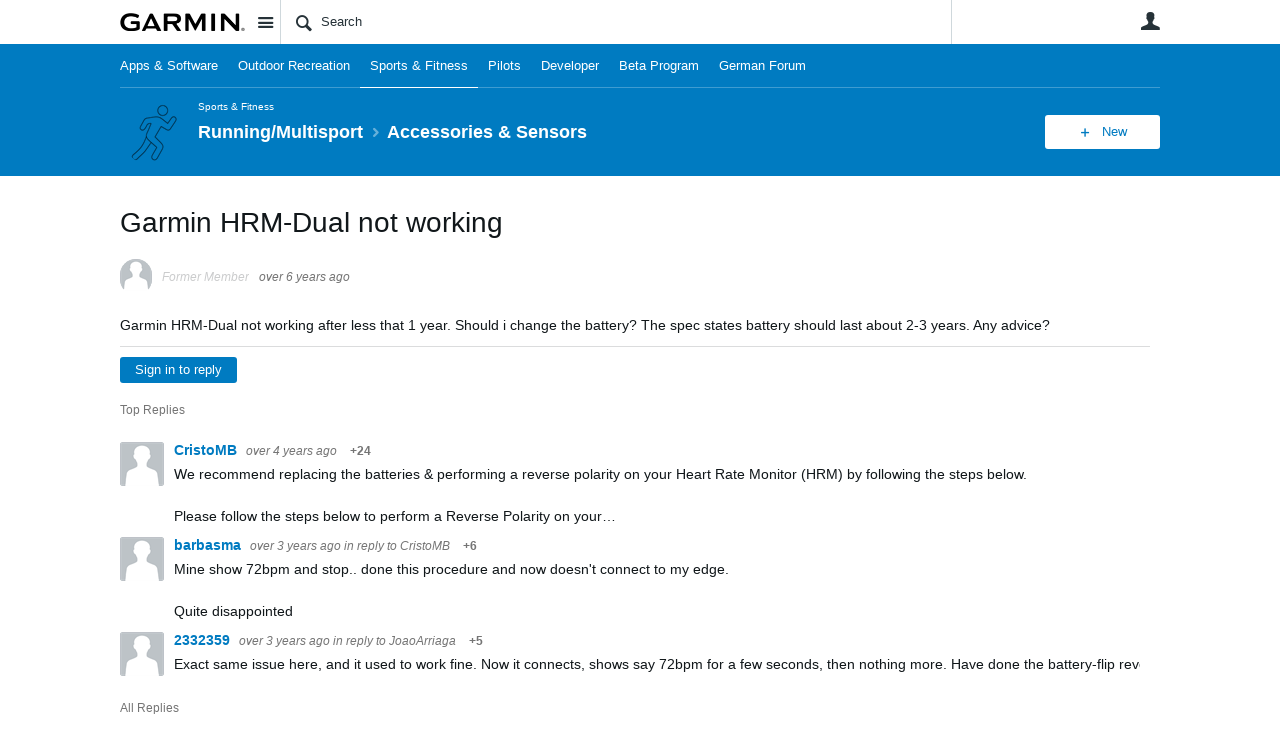

--- FILE ---
content_type: text/html; charset=utf-8
request_url: https://forums.garmin.com/sports-fitness/running-multisport/f/accessories-sensors/227664/garmin-hrm-dual-not-working/1669073
body_size: 22603
content:
<!DOCTYPE html>
<html lang="en" class="direction-ltr" style="direction:ltr;" prefix="og: https://ogp.me/ns#"><head><link rel="stylesheet" href="https://forums.garmin.com/cfs-filesystemfile/__key/system/h-00000001d1f96821-https-forumsgarmincom-443-css/platform.less?_=639010778351564890" type="text/css" media="screen" /><script type ="text/javascript" src="https://forums.garmin.com/cfs-filesystemfile/__key/system/js/jquery.min.js?_=638979532986017480"></script><script src="https://forums.garmin.com/cfs-filesystemfile/__key/system/js/jquery.migrate.js?_=638979532985957530"></script><script type ="text/javascript" src="https://forums.garmin.com/cfs-filesystemfile/__key/system/js/telligent.glow.min.js?_=638979532986297490"></script><script type="text/javascript" src="https://forums.garmin.com/cfs-filesystemfile/__key/system/js/telligent.evolution.min.js?_=638979532986207470"></script><script type="text/javascript">
// <![CDATA[
try { jQuery.telligent.evolution.site.configure({baseUrl:'https://forums.garmin.com/',cookieSameSiteSetting:'Lax',loginReturnUrl:'/sports-fitness/running-multisport/f/accessories-sensors/227664/garmin-hrm-dual-not-working/1669073',isLogout:false,enableGlobalForm:false,scheduledFileStatusUrl:'https://forums.garmin.com/callback.ashx?__type=Telligent.Evolution.Platform.Scripting.Plugins.ScheduledFileSupportPlugin%2C%20Telligent.Evolution.Platform',badgeablePanelCountUrl:'https://forums.garmin.com/callback.ashx?__type=Telligent.Evolution.CoreServices.Administration.Plugins.BadgeablePanelsServicePlugin%2C%20Telligent.Evolution.Platform',contentPeekUrl:'https://forums.garmin.com/callback.ashx?__type=Telligent.Evolution.CoreServices.Peek.Implementations.ContentPeekSupportPlugin%2C%20Telligent.Evolution.Platform',contextQueryString:'_pcurl=~%2Fsports-fitness%2Frunning-multisport%2Ff%2Faccessories-sensors%2F227664%2Fgarmin-hrm-dual-not-working%2F1669073',editorConfigVersionKey:'AAAAAdH5aB8%3D-AAAAAcgM9nc%3D-638693810610000000-AAAAAeD4IUY%3D',maxMediaWidth:0,mediaMaxHeight:0,defaultMediaWidth:320,defaultMediaHeight:240,directUploadContext:'933a6bdc-2fd7-45f4-9981-fc5d7e705ebb',directUploadUrl:'https://forums.garmin.com/api.ashx/v2/cfs/temporary.json?UploadContextId=933a6bdc-2fd7-45f4-9981-fc5d7e705ebb',alphaBlendUrl:'https://forums.garmin.com/cfs-filesystemfile/__key/system/images/alpha_5F00_blend.png?_=638979532975168570',blankUrl:'https://forums.garmin.com/cfs-filesystemfile/__key/system/images/blank.gif?_=638979532979388100',collapsedUrl:'https://forums.garmin.com/cfs-filesystemfile/__key/system/images/collapsed.gif?_=638979532980337790',hueBlendUrl:'https://forums.garmin.com/cfs-filesystemfile/__key/system/images/hue_5F00_blend.png?_=638979532982957780',blendUrl:'https://forums.garmin.com/cfs-filesystemfile/__key/system/images/blend.png?_=638979532979427950',ddlButtonUrl:'https://forums.garmin.com/cfs-filesystemfile/__key/system/images/ddl_5F00_button.gif?_=638979532980687820',expandedUrl:'https://forums.garmin.com/cfs-filesystemfile/__key/system/images/expanded.gif?_=638979532982537660',transparentUrl:'https://forums.garmin.com/cfs-filesystemfile/__key/system/images/transparent.png?_=638979532985517800',datePattern:{
	pattern: '<Jan,Feb,Mar,Apr,May,Jun,Jul,Aug,Sep,Oct,Nov,Dec> <1-31>, <0001-9999>',
    yearIndex: 2,
    monthIndex: 0,
    dayIndex: 1,
    hourIndex: -1,
    minuteIndex: -1,
    amPmIndex: -1,
    parseDateOnLoad: true
},timePattern:{
	pattern: '<1-12>:<00-59> <AM,PM>',
    yearIndex: -1,
    monthIndex: -1,
    dayIndex: -1,
    hourIndex: 0,
    minuteIndex: 1,
    amPmIndex: 2,
    parseDateOnLoad: true
},dateTimePattern:{
	pattern: '<Jan,Feb,Mar,Apr,May,Jun,Jul,Aug,Sep,Oct,Nov,Dec> <1-31>, <0001-9999> <1-12>:<00-59> <AM,PM>',
    yearIndex: 2,
    monthIndex: 0,
    dayIndex: 1,
    hourIndex: 3,
    minuteIndex: 4,
    amPmIndex: 5,
    parseDateOnLoad: true
},monthNames:['Jan','Feb','Mar','Apr','May','Jun','Jul','Aug','Sep','Oct','Nov','Dec'],dayNames:['Sun','Mon','Tue','Wed','Thu','Fri','Sat'],authorizationCookieName:'.te.csrf',accessingUserId:2101,accessingUserIsSystemAccount:true,accessingUserTemporary:false,accessingUserIsAuthenticated:false,restUiContext:"p\u0026forums-thread\u0026c6108064af6511ddb074de1a56d89593\u002685cf1ac68c824f15a56f068700311d43\u00260",versionKey:'638890252060000000',directionality:'ltr',editorLanguage:'en-US',autoLinkPattern:/((?:http|ftp|https):\/\/)([\w\-]{1,63}(?:\.[\w\-]{1,63}){0,127}(?:\([\w\-\.,@?!^=%&:/~\+#]{0,2046}\)|[\w\-\.,@?!^=%&:/~\+#]{0,2047}[\w\-@?^=%&:/~\+#]){0,2048})/i,defaultErrorMessage:'An error occurred.  Please try again or contact your administrator.',quoteText:'Quote',dateMinuteInFutureFormat:'in a few seconds',dateMinutesInFutureFormat:'in {0} minutes',dateHourInFutureFormat:'in over an hour',dateHoursInFutureFormat:'in {0} hours',dateDayInFutureFormat:'in {0} day',dateDaysInFutureFormat:'in {0} days',dateMonthInFutureFormat:'in {0} month',dateMonthsInFutureFormat:'in {0} months',dateYearInFutureFormat:'in over {0} year',dateYearsInFutureFormat:'in over {0} years',dateNowAgoFormat:'now',dateMinuteAgoFormat:'a few seconds ago',dateMinutesAgoFormat:'{0} minutes ago',dateHourAgoFormat:'{0} hour ago',dateHoursAgoFormat:'{0} hours ago',dateDayAgoFormat:'{0} day ago',dateDaysAgoFormat:'{0} days ago',dateMonthAgoFormat:'{0} month ago',dateMonthsAgoFormat:'{0} months ago',dateYearAgoFormat:'over {0} year ago',dateYearsAgoFormat:'over {0} years ago',previewZoomIn:'Zoom in',previewZoomOut:'Zoom out',previewClose:'Close',collapseExpandedItem:'Collapse',beforeUnloadMessageTip:'Progress will cancel if you leave.',pendingTip:'Progress will begin soon…',beforeUnloadMessageLabel:'Please wait…',clearText:'Clear',okText:'OK'});
jQuery.extend($.fn.evolutionUserFileTextBox.defaults,{removeText:'Remove',selectText:'Select/Upload...',noFileText:'No File Selected'});
jQuery.telligent.evolution.validation.registerExtensions({email:'Your email address is invalid.',emailRegex:'^[!$\u0026*\\-=^`|~#%\u0027\\.\"+/?_{}\\\\A-Za-zÀ-ÖØ-öø-ÿ0-9 ]+@[\\-\\.a-zA-Z0-9]+(?:\\.[a-zA-Z0-9]+)+$',username:'Your sign in name does not meet the requirements for this site.',usernameRegex:'^.*$',emails:'One or more emails is invalid',url:'URL not in correct format',urlRegex:'^(?:(?:http|https|mailto|ftp|mms):|/|#|~/|data:image/(?:png|gif|jpe?g);base64,)',required:'This field is required.',date:'Please enter a valid date.',dateISO:'Please enter a valid date (ISO).',number:'Please enter a valid number.',digits:'Please enter only digits.',equalTo:'Please enter the same value again.',pattern:'Please enter valid value.',emailexists:'This email address is already in use.',groupnameexists:'This name is already in use.',mailinglistnameexists:'This name is already in use.',usernameexists:'This name is already in use.',wikipageexists:'This name is already in use.',maxlength:'Please enter no more than {0} characters.',minlength:'Please enter at least {0} characters.',rangelength:'Please enter a value between {0} and {1} characters long.',range:'Please enter a value between {0} and {1}.',max:'Please enter a value less than or equal to {0}.',min:'Please enter a value greater than or equal to {0}.',step:'Please enter a value that is a multiple of {0}.'});
jQuery.extend(jQuery.fn.evolutionLike.defaults,{likeText:'Like',unlikeText:'Unlike',modalTitleText:'People who like this',modalShowMoreText:'Show More',whoLikesOtherText:'\u003ca href=\"{user_profile_url}\" class=\"internal-link view-user-profile\"\u003e{user_display_name}\u003c/a\u003e likes this',whoLikesOtherTwoText:'\u003ca href=\"{user_profile_url}\" class=\"internal-link view-user-profile\"\u003e{user_display_name}\u003c/a\u003e and \u003cspan class=\"who-likes\"\u003e1 other\u003c/span\u003e like this',whoLikesOtherMultipleText:'\u003ca href=\"{user_profile_url}\" class=\"internal-link view-user-profile\"\u003e{user_display_name}\u003c/a\u003e and \u003cspan class=\"who-likes\"\u003e{count} others\u003c/span\u003e like this',whoLikesAccessingText:'You like this',whoLikesAccessingTwoText:'You and \u003cspan class=\"who-likes\"\u003e1 other\u003c/span\u003e like this',whoLikesAccessingMultipleText:'You and \u003cspan class=\"who-likes\"\u003e{count} others\u003c/span\u003e like this'});
jQuery.extend(jQuery.fn.evolutionInlineTagEditor.defaults,{editButtonText:'Edit tags',selectTagsText:'Select tags',saveTagsText:'Save',cancelText:'Cancel'});
jQuery.extend(jQuery.fn.evolutionStarRating.defaults,{titles:['Terrible','Poor','Fair','Average','Good','Excellent'],ratingMessageFormat:'Average rating: {rating} out of {max_rating} with {count} ratings.'});
jQuery.extend(jQuery.fn.evolutionModerate.defaults,{moderateLinkText:'moderate',reportLinkText:'Report as abusive',reportedLinkText:'Reported as abusive',reportedNotificationMessageText:'{NAME}\u0027s post has been reported. \u003cstrong\u003eThank you for your feedback.\u003c/strong\u003e'});
jQuery.extend(jQuery.fn.evolutionBookmark.defaults,{deleteBookmarkText:'Unbookmark {content_type_name}',addBookmarkText:'Bookmark this {content_type_name}',processingText:'...'});
jQuery.extend($.fn.evolutionCodeEditor.defaults,{editorUrl:'/cfs-file/__key/system/ace/ace.js'});
jQuery.extend(jQuery.telligent.evolution.ui.components.forumvotes.defaults,{modalTitleTextThread:'People who had this question',modalTitleTextReply:'People helped by this answer',noVotesText:'No Votes',modalShowMoreText:'More'});
jQuery.extend(jQuery.telligent.evolution.ui.components.forumqualityvotes.defaults,{modalTitleText:'People who voted on this thread',tipTextThread:'View Voters',noVotesText:'No Votes',upVoteText:'Vote Up',downVoteText:'Vote Down',logintext:'Login to vote on this thread',modalShowMoreText:'More'});
jQuery.extend(jQuery.fn.evolutionFeature.defaults,{editFeatureText:'Edit Feature',addFeatureText:'Feature ',processingText:'...'});
jQuery.extend(jQuery.fn.evolutionPager.defaults,{previousLabel:'Go to previous page',nextLabel:'Go to next page',firstLabel:'Go to first page',lastLabel:'Go to last page',individualPageLabel:'Go to page {0}'});
jQuery.telligent.evolution.systemNotifications.configure({explicitPanelUrl:'#_cptype=panel\u0026_cpcontexttype=Explicit\u0026_cppanelid=994a7020-02f3-4fc2-ba7d-be3f0febf9f9\u0026viewnotification=1',notificationText:'System Notification',reviewText:'Click to review and resolve.',andMoreText:' (plus {0} more)'});
} catch(e) { };
// ]]>
</script><script type="text/javascript">jQuery(function($) {
	$.telligent.evolution.messaging.subscribe('userActionFollowToggle', function(data) {
		var e = $(data.target);
		var userId = e.data('userid'), accessingUserId = e.data('accessinguserid'), v = e.data('follow');
		e.html('...');
		if (v) {
			$.telligent.evolution.post({
				url: $.telligent.evolution.site.getBaseUrl() + 'api.ashx/v2/users/{FollowerId}/following.json',
				data: { FollowerId: accessingUserId, FollowingId: userId },
				dataType: 'json',
				success: function(response) { e.html('Unfollow').data('follow', false); },
				error: function(response) {  e.html('Follow').data('follow', true); }
			});
		} else {
			$.telligent.evolution.del({
				url: $.telligent.evolution.site.getBaseUrl() + 'api.ashx/v2/users/{FollowerId}/following/{FollowingId}.json',
				data: { FollowerId: accessingUserId, FollowingId: userId },
				dataType: 'json',
				success: function(response) { e.html('Follow').data('follow', true); },
				error: function(response) {  e.html('Unfollow').data('follow', false); }
			});
		}
	});
});</script><script type="text/javascript">jQuery(function($) {
	$.telligent.evolution.messaging.subscribe('userActionFriendshipToggle', function(data) {
		var e = $(data.target);
		var userId = e.data('userid'), accessingUserId = e.data('accessinguserid'), v = parseInt(e.data('friendship'));
		var t = e.html();
		e.html('...');
		if (v == 0) {
				e.html(t);
				$.glowModal('/user/requestfriend?UserId=' + userId + '', {width:670,height:390});
		} else if (v == 3) {
				$.telligent.evolution.post({
					url: $.telligent.evolution.site.getBaseUrl() + 'api.ashx/v2/users/{RequestorId}/friends.json',
					data: { RequestorId: accessingUserId, RequesteeId: userId, RequestMessage: ' '},
					dataType: 'json',
					success: function(response) { window.location = window.location; },
					error: function(response) {  e.html(t); }
				});
		} else if (v == 1 || v == 2 || v == 4) {
			if (v == 4 || (v == 1 && window.confirm('Are you sure you want to cancel this friendship request?')) || (v == 2 && window.confirm('Are you sure you want to unfriend this person?'))) {
				$.telligent.evolution.del({
					url: $.telligent.evolution.site.getBaseUrl() + 'api.ashx/v2/users/{RequestorId}/friends/{RequesteeId}.json',
					data: { RequestorId: accessingUserId, RequesteeId: userId },
					dataType: 'json',
					success: function(response) { window.location = window.location; },
					error: function(response) {  e.html(t); }
				});
			} else { e.html(t); }
		}
	});
});</script><script type="text/javascript">
(function($){
$.extend($.fn.evolutionUpDownVoting.defaults,{voteDownMessage:'Vote against this idea',voteUpMessage:'Vote for this idea',loginMessage:'Sign in to vote on ideas',noPermissionMessage:'You do not have permission to vote for this idea',notGroupMemberMessage:'Join this group to vote on this idea',deleteMessage:'Remove your vote for this idea',readOnlyMessage: 'Voting on this idea has been disabled',switchToDownVoteMessage: 'Vote against this idea instead of for it',switchToUpVoteMessage: 'Vote for this idea instead of against it',voteDownAgainMessage:'Vote against this idea again',voteUpAgainMessage:'Vote for this idea again',removeDownVoteMesage:'Remove a vote against this idea',removeUpVoteMessage:'Remove a vote for this idea',viewVotesMessage:'View votes' });}(jQuery));
</script>
<script type="text/javascript">(function($){ $.telligent.evolution.media.defaults.endpoint = 'https://forums.garmin.com/callback.ashx?__type=Telligent.Evolution.Api.Plugins.Endpoints.FileViewerEndpoint%2C%20Telligent.Evolution.Platform'; }(jQuery));</script><script type="text/javascript">(function($){ $.telligent.evolution.preview.defaults.endpoint = 'https://forums.garmin.com/callback.ashx?__type=Telligent.Evolution.Api.Plugins.Endpoints.WebPreviewEndpoint%2C%20Telligent.Evolution.Platform'; }(jQuery));</script><script type="text/javascript">(function($){ $.fn.evolutionComposer.plugins.mentions.defaults.mentionablesEndpoint = 'https://forums.garmin.com/callback.ashx?__type=Telligent.Evolution.Api.Plugins.Endpoints.MentionablesEndpoint%2C%20Telligent.Evolution.Platform'; }(jQuery));</script><script type="text/javascript">(function($){ $.telligent.evolution.language.defaults.dateEndpoint = 'https://forums.garmin.com/callback.ashx?__type=Telligent.Evolution.Api.Plugins.Endpoints.DateFormattingEndpoint%2C%20Telligent.Evolution.Platform'; }(jQuery));</script><script type="text/javascript">(function($){ $.fn.evolutionUserFileTextBox.defaults.endpoint = 'https://forums.garmin.com/callback.ashx?__type=Telligent.Evolution.Api.Plugins.Endpoints.UserFileTextBoxEndpoint%2C%20Telligent.Evolution.Platform'; }(jQuery));</script><script type="text/javascript">
if (window === window.top) {
	jQuery(function(j){
		var redirected = false;
		var ensureLoggedIn = function(){
			if (!redirected) {
				var hashData = jQuery.telligent.evolution.url.hashData();
				if (hashData._cptype){
					redirected = true;
					window.location = jQuery.telligent.evolution.url.modify({
						url:'/login?ReturnUrl=%2Fsports-fitness%2Frunning-multisport%2Ff%2Faccessories-sensors%2F227664%2Fgarmin-hrm-dual-not-working%2F1669073',
						query: {
							ReturnUrl:window.location+''
						},
						hash: ''
					});
				}
			}
		};
		jQuery(window).on('hashchange', function(){
			ensureLoggedIn();
		});
		ensureLoggedIn()
	});
}
</script><title>Garmin HRM-Dual not working - Accessories &amp; Sensors  - Running/Multisport - Garmin Forums</title>
<link rel="canonical" href="https://forums.garmin.com/sports-fitness/running-multisport/f/accessories-sensors/227664/garmin-hrm-dual-not-working" /><meta key="og:site_name" content="Garmin Forums" />
<meta name="GENERATOR" content="Telligent Community 13" />
<meta name="description" content="Garmin HRM-Dual not working after less that 1 year. Should i change the battery? The spec states battery should last about 2-3 years. Any advice?" />
<meta property="og:Title" content="Garmin HRM-Dual not working" /><link type="text/css" rel="stylesheet" href="https://forums.garmin.com/cfs-filesystemfile/__key/uifiles/h-00000001d1f96820-3fc3f82483d14ec485ef92e206116d49-s-00000000000000000000000000000000-0-theme_5F00_000-theme-f-1-638979697562030000-https-forumsgarmincom-443/screen.less?_=639010778354414310" /><link type="text/css" rel="stylesheet" href="https://forums.garmin.com/cfs-filesystemfile/__key/uifiles/h-00000001d1f96820-3fc3f82483d14ec485ef92e206116d49-s-00000000000000000000000000000000-0-theme_5F00_000-theme-f-1-638979697562030000-https-forumsgarmincom-443/print.css?_=639010778492476570" media="print" /><link type="text/css" rel="stylesheet" href="https://forums.garmin.com/cfs-filesystemfile/__key/uifiles/h-00000001d1f96820-3fc3f82483d14ec485ef92e206116d49-s-00000000000000000000000000000000-0-theme_5F00_000-theme-f-1-638979697562030000-https-forumsgarmincom-443/handheld.less?_=639010778465007880" media="only screen and (max-width: 670px)" /><link type="text/css" rel="stylesheet" href="https://forums.garmin.com/cfs-filesystemfile/__key/uifiles/h-00000001d1f96820-3fc3f82483d14ec485ef92e206116d49-s-00000000000000000000000000000000-0-theme_5F00_000-theme-f-1-638979697562030000-https-forumsgarmincom-443/tablet.less?_=639010778488466730" media="only screen and (min-device-width: 671px) and (max-device-width: 1024px) and (orientation: landscape), only screen and (min-device-width: 671px) and (max-device-width: 1024px) and (orientation: portrait)" /><meta name="viewport" content="width=device-width,initial-scale=1">

	<link rel="icon" type="image/png" href="https://forums.garmin.com/cfs-file/__key/themefiles/tc-s-3fc3f82483d14ec485ef92e206116d49-00000000000000000000000000000000-favicon/delta.png">
	<link rel="apple-touch-icon" href="https://forums.garmin.com/cfs-file/__key/themefiles/tc-s-3fc3f82483d14ec485ef92e206116d49-00000000000000000000000000000000-favicon/delta.png">
<link type="text/css" rel="stylesheet" href="https://forums.garmin.com/cfs-filesystemfile/__key/uifiles/h-00000001d1f96820-3fc3f82483d14ec485ef92e206116d49-s-00000000000000000000000000000000-0-theme_5F00_000-theme-f-1-638979697562030000-https-forumsgarmincom-443/garmin.less?_=639010778355224070" /><link type="text/css" rel="stylesheet" href="https://forums.garmin.com/cfs-filesystemfile/__key/uifiles/h-00000001d1f96820-3fc3f82483d14ec485ef92e206116d49-s-00000000000000000000000000000000-0-theme_5F00_000-theme-f-1-638979697562030000-https-forumsgarmincom-443/garmin_5F00_wcag.less?_=639010778355763970" />
<script type="text/javascript" src="https://forums.garmin.com/cfs-filesystemfile/__key/themefiles/f-s-3fc3f82483d14ec485ef92e206116d49-jsfiles/theme.js?_=638979697565178030"></script>
<script type="text/javascript">
jQuery(function(j){
	j.telligent.evolution.theme.social.register({
		dockedSidebars:  true ,
		adaptiveHeaders:  true ,
		adaptiveHeadersMinWidth: 670
	})
});
</script>
<meta name="description" content="A dedicated community for Garmin users to ask questions, provide answers, and share feedback." />

<script type="text/javascript">
    (function(a,b,c,d){
    a='//tags.tiqcdn.com/utag/garmin/main/prod/utag.js';
    b=document;c='script';d=b.createElement(c);d.src=a;d.type='text/java'+c;d.async=true;
    a=b.getElementsByTagName(c)[0];a.parentNode.insertBefore(d,a);
    })();
</script><link rel="stylesheet" href="https://forums.garmin.com/cfs-filesystemfile/__key/uifiles/h-00000001d1f96820-3fc3f82483d14ec485ef92e206116d49-g-85cf1ac68c824f15a56f068700311d43-0-header_5F00_0010-154-f-3-638145899920000000-https-forumsgarmincom-443/style.less?_=639010778406206350"  />
<link rel="stylesheet" href="https://forums.garmin.com/cfs-filesystemfile/__key/uifiles/h-00000001d1f96820-3fc3f82483d14ec485ef92e206116d49-g-85cf1ac68c824f15a56f068700311d43-0-header_5F00_0010-155-f-3-638979612683370000-https-forumsgarmincom-443/style.less?_=639010778413456180"  />
<link rel="stylesheet" href="https://forums.garmin.com/utility/scripted-file.ashx?_fid=155&_wid=header-155&_ct=header_0010&_ctt=c6108064af6511ddb074de1a56d89593&_ctc=85cf1ac68c824f15a56f068700311d43&_ctn=3fc3f82483d14ec485ef92e206116d49&_ctd=0&_ep=0&_rt=Web&_cft=Other&_cf=style.vm&_pcurl=~%2Fsports-fitness%2Frunning-multisport%2Ff%2Faccessories-sensors%2F227664%2Fgarmin-hrm-dual-not-working%2F1669073"  />
<link rel="stylesheet" href="https://forums.garmin.com/cfs-filesystemfile/__key/uifiles/h-00000001d1f96820-3fc3f82483d14ec485ef92e206116d49-g-85cf1ac68c824f15a56f068700311d43-0-pforums_2D00_thread_5F00_0000-477-f-3-637878943870000000-https-forumsgarmincom-443/style.less?_=639010778403817140"  />
<link rel="stylesheet" href="https://forums.garmin.com/cfs-filesystemfile/__key/uifiles/h-00000001d1f96820-3fc3f82483d14ec485ef92e206116d49-g-85cf1ac68c824f15a56f068700311d43-0-pforums_2D00_thread_5F00_0000-1279-f-3-638979612895500000-https-forumsgarmincom-443/style.less?_=639010778404296370"  />
<link rel="stylesheet" href="https://forums.garmin.com/cfs-filesystemfile/__key/uifiles/h-00000001d1f96820-3fc3f82483d14ec485ef92e206116d49-g-85cf1ac68c824f15a56f068700311d43-0-footer_5F00_0010-276-f-3-638890252060000000-https-forumsgarmincom-443/style.less?_=639010778403406590"  /><link rel="alternate" type="application/rss+xml" title="Running/Multisport (RSS 2.0)" href="https://forums.garmin.com/sports-fitness/running-multisport/rss"  /><link rel="alternate" type="application/rss+xml" title="Accessories &amp; Sensors  - Recent Threads (RSS 2.0)" href="https://forums.garmin.com/sports-fitness/running-multisport/f/accessories-sensors/rss?Mode=0"  /><link rel="alternate" type="application/rss+xml" title="Accessories &amp; Sensors  - Recent Posts (RSS 2.0)" href="https://forums.garmin.com/sports-fitness/running-multisport/f/accessories-sensors/rss?Threadless=1"  /><link rel="alternate" type="application/rss+xml" title="Garmin HRM-Dual not working (RSS 2.0)" href="https://forums.garmin.com/sports-fitness/running-multisport/f/accessories-sensors/227664/garmin-hrm-dual-not-working/rss?ContentTypeId=0"  /></head><body spellcheck="true">


<div class="single-column header-fragments evolution-reflow-container" data-related="_h_page" id="_h_singlecolumn" style = "display:none"></div><div class="header-fragments evolution-reflow-container" data-related="_h_singlecolumn" id="_h_page"  data-reflow-width="670"><div class="layout">
<div class="layout-header"></div>
<div class="layout-content header-top-content" id="_h_layout"><div class="layout-region header" id="_h_header">
<div class="layout-region-inner header"><div class="content-fragment site-banner no-wrapper responsive-1 	all
" id="header-154" data-reflow="_h_header,_h_singlecolumn,1,0,0">
<div class="content-fragment-content">







	
				
		
					
			
		
		
		
					


	
<style>
.header-fragments .layout .header-top-content .layout-region.header {
	background-color: #FAFAFA;
}

.banner.site fieldset ul.field-list li.field-item .field-item-input input {
	background-color: #FFFFFF;
}


.header-fragments .header-top-content .layout-region.header .banner.site .navigation-list ul a,
.header-fragments .header-top-content .layout-region.header .banner.site .navigation-list ul a.active,
.header-fragments .header-top-content .layout-region.header .banner.site fieldset ul li .field-item-input input,
.header-fragments .header-top-content .layout-region.header .banner.site fieldset ul li .field-item-input input.active,
.header-fragments .header-top-content .layout-region.header .banner.site fieldset ul.field-list li.field-item .field-item-input:after,
.header-fragments .header-top-content .layout-region.header .banner.site fieldset ul.field-list li.field-item .field-item-input input.active,
.header-fragments .header-top-content .layout-region.header .content-fragment.navigation-custom .navigation-list[data-direction='horizontal'] a {
	color: #263238;
}
.header-fragments .header-top-content .layout-region.header .banner.site fieldset ul.field-list li.field-item .field-item-input input::placeholder {
	color: #263238;
}
.header-fragments .header-top-content .layout-region.header .banner.site fieldset ul.field-list li.field-item .field-item-input input:-ms-input-placeholder {
	color: #263238;
}
.header-fragments .header-top-content .layout-region.header .banner.site fieldset ul.field-list li.field-item .field-item-input input::-ms-input-placeholder {
	color: #263238;
}

.header-fragments:hover .header-top-content .layout-region.header .banner.site .navigation-list ul a,
.header-fragments:hover .header-top-content .layout-region.header .banner.site .navigation-list ul a.active,
.header-fragments .header-top-content .layout-region.header .banner.site .navigation-list ul a.active,
.header-fragments:hover .header-top-content .layout-region.header .banner.site fieldset ul li .field-item-input input,
.header-fragments:hover .header-top-content .layout-region.header .banner.site fieldset ul li .field-item-input input.active,
.header-fragments:hover .header-top-content .layout-region.header .banner.site fieldset ul.field-list li.field-item .field-item-input:after,
.header-fragments:hover .header-top-content .layout-region.header .banner.site fieldset ul.field-list li.field-item .field-item-input input.active,
.header-fragments .header-top-content .layout-region.header .content-fragment.navigation-custom .navigation-list[data-direction='horizontal'] a.subnav-open,
.header-fragments .header-top-content .layout-region.header .content-fragment.navigation-custom .navigation-list[data-direction='horizontal'] a.links-expanded,
.header-fragments:hover .header-top-content .layout-region.header .content-fragment.navigation-custom .navigation-list[data-direction='horizontal'] a {
	color: #263238;
}
.header-fragments:hover .header-top-content .layout-region.header .banner.site fieldset ul.field-list li.field-item .field-item-input input::placeholder {
	color: #263238;
}
.header-fragments:hover .header-top-content .layout-region.header .banner.site fieldset ul.field-list li.field-item .field-item-input input:-ms-input-placeholder {
	color: #263238;
}
.header-fragments:hover .header-top-content .layout-region.header .banner.site fieldset ul.field-list li.field-item .field-item-input input::-ms-input-placeholder {
	color: #263238;
}
.header-fragments .header-top-content .layout-region.header .content-fragment.navigation-custom .navigation-list[data-direction='horizontal'] a.selected:after {
	background-color: #263238;
}



	.banner.site.with-site-navigation fieldset.search {
		border-left: 1px solid #CFD8DC;
		border-right: 1px solid #CFD8DC;
	}
	.header-fragments .layout .header-top-content .layout-region.header {
		border-bottom: 1px solid #CFD8DC;
	}

.single-column .banner.site {
	background-color: #FAFAFA;
}
.single-column .banner.site > .navigation-list.handheld ul a,
.single-column .banner.site .container.handheld .user-links ul a {
	color: #263238;
}
.single-column .banner.site > .navigation-list.handheld ul a.active,
.single-column .banner.site .container.handheld .user-links ul a.active {
	color: #263238;
}
	.single-column .content-fragment.site-banner  {
		border-bottom: 1px solid #CFD8DC;
	}
</style>

<div class="banner site  all   with-site-navigation " id="header-154_banner">
			<div class="avatar">
																		<a href="https://forums.garmin.com/" title="Home"  class="ui-tip" >
					<img src="https://forums.garmin.com/cfs-filesystemfile/__key/communityserver-components-imagefileviewer/widgetcontainerfiles-3fc3f82483d14ec485ef92e206116d49-s-AAAAAAAAAAAAAAAAAAAAAA-header-header-_2D00_uWXZF2cp0aGBTsHsf_2D005F00_vg-logo/Garmin_2D00_Logo_2D00_no_2D00_delta.png_2D00_250x88.png?_=638961390634958280" style="max-height: 44px;max-width: 125px;" border="0px" alt="Garmin Forums" />
				</a>
					</div>

					<div class="name hidden">Garmin Forums</div>
		
								<div class="navigation-list site-links" id="header-154_bannerSiteLinks">
				<ul>
					<li class="navigation-list-item">
						<a href="#"
																						class="site-navigation group ui-tip"
													id="header-154_site">Site</a>
					</li>
				</ul>
			</div>
						<form><fieldset class="search" id="header-154_searchFields">
			<ul class="field-list">
				<li class="field-item">
					<span class="field-item-description hidden">
						<label>Search</label>
					</span>
					<span class="field-item-input">
						<input autocomplete="off" type="search" placeholder="Search" aria-label="Search" id="header-154_Search" value=""  />
					</span>
				</li>
			</ul>
		</fieldset></form>
								<div class="navigation-list user-links" id="header-154_bannerLinks">
					<ul>
																																																										<li class="navigation-list-item">
								<a href="/login?ReturnUrl=%2Fsports-fitness%2Frunning-multisport%2Ff%2Faccessories-sensors%2F227664%2Fgarmin-hrm-dual-not-working%2F1669073" class="internal-link user with-icon ui-tip" title="Join or sign in">User</a>
							</li>
																																																																						</ul>
				</div>
						<div class="navigation-list handheld">
			<ul>
				<li class="navigation-list-item">
					<a href="#" class="site" id="header-154_handheldSiteLinksLink" >Site</a>
				</li>
				<li class="navigation-list-item">
					<a href="#" class="search" id="header-154_handheldSearchFieldsLink">Search</a>
				</li>
				<li class="navigation-list-item">
																		<a href="/login?ReturnUrl=%2Fsports-fitness%2Frunning-multisport%2Ff%2Faccessories-sensors%2F227664%2Fgarmin-hrm-dual-not-working%2F1669073" class="user">User</a>
															</li>
			</ul>
		</div>
		<div class="container handheld">
			<fieldset class="search" style="display:none" id="header-154_handheldSearchFields"></fieldset>
			<div class="user-links" style="display:none" id="header-154_handheldBannerLinks"></div>
		</div>
	</div>

</div>
<div class="content-fragment-footer"></div>
</div>
</div>
</div>
<div class="layout-region content" id="_h_content">
<div class="layout-region-inner content"><div class="content-fragment navigation-custom no-wrapper responsive-1 " id="header-155" data-reflow="_h_content,_h_singlecolumn,1,1,1">
<div class="content-fragment-content">





	


			<div class="ui-links navigation-list links"
			id="header-155_container"
			data-minlinks="0"
			data-direction="horizontal"
			data-maxlinks="7">
			<ul class="navigation-list">
						<li class="navigation-list-item">
					<a href="/apps-software/" >Apps &amp; Software</a>
																
				</li>
						<li class="navigation-list-item">
					<a href="/outdoor-recreation/" >Outdoor Recreation </a>
																
				</li>
						<li class="navigation-list-item">
					<a href="/sports-fitness/"  class="selected" >Sports &amp; Fitness</a>
																
				</li>
						<li class="navigation-list-item">
					<a href="/pilots/" >Pilots</a>
																
				</li>
						<li class="navigation-list-item">
					<a href="/developer/" >Developer</a>
																
				</li>
						<li class="navigation-list-item">
					<a href="/beta-program/" >Beta Program</a>
																
				</li>
						<li class="navigation-list-item">
					<a href="/de/" >German Forum</a>
																
				</li>
					<li class="navigation-list-item">
					<a href="#" class="prepend-icon down-open-mini" data-more>More</a>
				</li>
				<li class="navigation-list-item">
					<a href="#" data-cancel>Cancel</a>
				</li>
			</ul>
		</div>
		</div>
<div class="content-fragment-footer"></div>
</div>
<div class="content-fragment group-banner no-wrapper responsive-1 " id="header-5" data-reflow="_h_content,_h_singlecolumn,1,1,2">
<div class="content-fragment-content">









		
	
		
		
		
<style>
		
	
	
		.single-column.header-fragments,
		.header-fragments .layout .header-top-content .layout-region.content,
		.header-fragments .layout .header-top-content.with-adaptable-elements .layout-region.content {
			background: #2196F3;
		}

	
				.single-column.header-fragments,
		.header-fragments .layout .header-top-content .layout-region.content,
		.header-fragments .layout .header-top-content.with-adaptable-elements .layout-region.content {
			border-bottom: 0px;
		}
		.header-fragments .layout .header-top-content,
		.header-fragments .layout .header-top-content.scrolled {
			box-shadow: none;
		}
	
		.banner.context.slim .hierarchy > .parent-navigation a.more:before,
	.banner.context > .hierarchy > .parent-navigation ul li a,
	.banner.context > .hierarchy > .parent-navigation ul li a:hover,
	.banner.context > .hierarchy > .parent-navigation ul li a:before,
	.scrolled .banner.context > .hierarchy > .parent-navigation a.more:before,
	.scrolled .banner.context > .hierarchy > .parent-navigation ul li a:before,
	.banner.context > .hierarchy > .parent-navigation ul li a.more.links-expanded,
	.banner.context > .hierarchy > .parent-navigation ul li a.more.links-expanded:before,
	.banner.context > .hierarchy > .parent-navigation ul li a.more:before {
		color: #FFFFFF;
	}

		.banner.context > .hierarchy > .current-hierarchy > .hierarchy-component,
	.banner.context > .hierarchy > .current-hierarchy > .hierarchy-component a,
	.banner.context > .hierarchy > .current-hierarchy > .hierarchy-component:before,
	.banner.context > .hierarchy > .current-hierarchy > .hierarchy-component a:hover {
		color: #FFFFFF;
	}

		.banner.context > .hierarchy > .current-hierarchy > .applications ul a,
	.banner.context > .hierarchy > .current-hierarchy > .applications ul a:hover,
	.banner.context > .hierarchy > .current-hierarchy > .applications ul a.more,
	.banner.context:not(.home) > .hierarchy > .current-hierarchy > .applications ul a.more,
	.banner.context:not(.home) > .hierarchy > .current-hierarchy > .applications ul a.more:before,
	.banner.context.home > .hierarchy > .current-hierarchy > .applications ul a.more:before,
	.scrolled .banner.context .hierarchy .current-hierarchy > .applications ul a.more,
	.scrolled .banner.context .hierarchy .current-hierarchy > .applications ul a.more:before,
	.banner.context.slim:not(.home) > .hierarchy > .current-hierarchy > .applications ul a.more,
	.banner.context.slim:not(.home) > .hierarchy > .current-hierarchy > .applications ul a.more:before,
	.scrolled .banner.context:not(.home) > .hierarchy > .current-hierarchy > .applications ul a.more,
	.scrolled .banner.context:not(.home) > .hierarchy > .current-hierarchy > .applications ul a.more:before {
		border-color: #FFFFFF;
		color: #FFFFFF;
	}
	.banner.context.home > .hierarchy > .current-hierarchy > .applications ul a.links-expanded,
	.banner.context.home > .hierarchy > .current-hierarchy > .applications ul a.links-expanded:before,
	.banner.context.home > .hierarchy > .current-hierarchy > .applications ul a.more.links-expanded:before,
	.scrolled .banner.context .hierarchy .current-hierarchy > .applications ul a.more.links-expanded,
	.scrolled .banner.context .hierarchy .current-hierarchy > .applications ul a.more.links-expanded:before,
	.banner.context:not(.home) > .hierarchy > .current-hierarchy > .applications ul a.more.links-expanded,
	.banner.context:not(.home) > .hierarchy > .current-hierarchy > .applications ul a.more.links-expanded:before,
	.banner.context.slim:not(.home) > .hierarchy > .current-hierarchy > .applications ul a.more.links-expanded,
	.banner.context.slim:not(.home) > .hierarchy > .current-hierarchy > .applications ul a.more.links-expanded:before,
	.scrolled .banner.context:not(.home) > .hierarchy > .current-hierarchy > .applications ul a.more.links-expanded,
	.scrolled .banner.context:not(.home) > .hierarchy > .current-hierarchy > .applications ul a.more.links-expanded:before {
		background-color: #FFFFFF;
		color: #2196F3;
		border-color: #FFFFFF;
	}

		.banner.context > .new ul a,
	.banner.context .navigation-list.new ul a.links-expanded,
	.banner.context .navigation-list.new ul a.links-expanded:hover,
	.banner.context .navigation-list.new ul a.links-expanded:active,
	.banner.context .navigation-list.new ul a:hover {
		background-color: #FFFFFF;
		color: #2196F3;
	}
	.single-column .banner.context > .new a,
	.single-column .banner.context:not(.home) > .new a,
	.single-column .banner.context.home > .new a {
		color: #FFFFFF;
		border-color: #FFFFFF;
	}

		.banner.application,
	.banner.application .navigation-list a,
	.banner.application .name .title a {
		color: #FFFFFF;
	}
	.banner.application::after {
		background-color: #FFFFFF;
	}


		.header-fragments .content-fragment.navigation-custom .navigation-list[data-direction='horizontal'] a,
	.header-fragments .content-fragment.navigation-custom .navigation-list[data-direction='horizontal'] a:hover {
		color: #FFFFFF;
	}
	.header-fragments .content-fragment.navigation-custom:after,
	.header-fragments .content-fragment.navigation-custom .navigation-list[data-direction='horizontal'] a.selected:after {
		background-color: #FFFFFF;
	}
	.header-fragments:hover .header-top-content .layout-region.content .content-fragment.navigation-custom .navigation-list[data-direction='horizontal'] a {
		color: #FFFFFF;
	}
	.header-fragments .header-top-content .layout-region.content .content-fragment.navigation-custom .navigation-list[data-direction='horizontal'] a.links-expanded,
	.header-fragments .header-top-content .layout-region.content .content-fragment.navigation-custom .navigation-list[data-direction='horizontal'] a.subnav-open,
	.header-fragments:hover .header-top-content .layout-region.content .content-fragment.navigation-custom .navigation-list[data-direction='horizontal'] a.links-expanded,
	.header-fragments:hover .header-top-content .layout-region.content .content-fragment.navigation-custom .navigation-list[data-direction='horizontal'] a.subnav-open {
		background-color: #FFFFFF;
		color: #2196F3;
	}

</style>





<div class="banner context   with-application     with-ancestors ">
	<div class="avatar">
		<a href="https://forums.garmin.com/sports-fitness/running-multisport/"  >
			<img src="https://forums.garmin.com/cfs-filesystemfile/__key/communityserver-components-imagefileviewer/communityserver-components-groupavatars-00-00-00-00-11/MCJT_2D00_21812-Forum-Group-Icons_5F00_Running-_2600_-Multisport.png.png_2D00_68x68x2.png?_=636906881573276450" style="width: 68px;max-height:68px;overflow:hidden;background:url(&#39;https://forums.garmin.com/cfs-filesystemfile/__key/communityserver-components-imagefileviewer/communityserver-components-groupavatars-00-00-00-00-11/MCJT_2D00_21812-Forum-Group-Icons_5F00_Running-_2600_-Multisport.png.png_2D00_68x68x2.png?_=636906881573276450&#39;) center center no-repeat;background-size:cover;aspect-ratio:68/68" alt="Running/Multisport" />
		</a>
	</div>

	<div class="hierarchy">

																																				<div class="parent-navigation">
					<div class="ui-links" data-direction="horizontal" id="header-5_parentNavigation" >
						<ul>
							<li class="navigation-list-item ">
								<a class="crumb depth-0 " href="https://forums.garmin.com/sports-fitness/">Sports &amp; Fitness</a>
							</li>
							<li class="navigation-list-item ">
								<a href="https://forums.garmin.com/sports-fitness/" class="crumb more ui-tip " data-more title="Up to Sports &amp;amp; Fitness"></a>
							</li>
						</ul>
					</div>
				</div>
			
		
		<div class="current-hierarchy">

							<div class="container hierarchy-component">
					<a href="https://forums.garmin.com/sports-fitness/running-multisport/"><span  >Running/Multisport</span></a>
				</div>
			
												<span class="application hierarchy-component">
						<a href="https://forums.garmin.com/sports-fitness/running-multisport/f/accessories-sensors"><span >Accessories &amp; Sensors </span></a>
					</span>
													<span class="content hierarchy-component">
						<a href="https://forums.garmin.com/sports-fitness/running-multisport/f/accessories-sensors/227664/garmin-hrm-dual-not-working"><span >Garmin HRM-Dual not working</span></a>
					</span>
							
							<div class="navigation-list applications">
					<div class="ui-links" data-minlinks="0" data-maxlinks="50" data-direction="horizontal" id="header-5_applicationNavigation" >
						<ul></ul>
					</div>
				</div>
			
		</div>

	</div>

	
	
		<div class="navigation-list new">
			<div class="ui-links" data-direction="vertical">
				<ul class="navigation-list">
					<li class="navigation-list-item">
						<a href="/login?ReturnUrl=%2Fsports-fitness%2Frunning-multisport%2Ff%2Faccessories-sensors%2F227664%2Fgarmin-hrm-dual-not-working%2F1669073">New</a>
					</li>
				</ul>
			</div>
		</div>
			</div>

	</div>
<div class="content-fragment-footer"></div>
</div>
</div>
</div>
</div>
<div class="layout-footer"></div>
</div><input type="hidden" name="_h_state" id="_h_state" value="" /></div>
<div class="single-column content-fragment-page forums-thread evolution-reflow-container" data-related="_p_page" id="_p_singlecolumn" style = "display:none"></div><div class="content-fragment-page forums-thread evolution-reflow-container" data-related="_p_singlecolumn" id="_p_page"  data-reflow-width="670"><div class="layout">
<div class="layout-header"></div>
<div class="layout-content content-left-sidebar-right" id="_p_layout"><div class="layout-region right-sidebar" id="_p_right-sidebar">
<div class="layout-region-inner right-sidebar"><div class="content-fragment more-content top-border with-header with-spacing responsive-1 
			as-list
		" id="fragment-477" data-reflow="_p_right-sidebar,_p_singlecolumn,1,5,0">
<div class="content-fragment-header">
Related
			</div>
<div class="content-fragment-content">

<div id="fragment-477_delayedPagedContentWrapper"></div>



			</div>
<div class="content-fragment-footer"></div>
</div>
</div>
</div>
<div class="layout-region content" id="_p_content">
<div class="layout-region-inner content"><div id="fragment-478"></div>
<div id="fragment-479"></div>
<div class="content-fragment threaded-thread no-wrapper with-spacing responsive-1 " id="fragment-1279" data-reflow="_p_content,_p_singlecolumn,1,1,3">
<div class="content-fragment-content">







		
<script type="application/ld+json">
    {
      "@context": "https://schema.org",
      "@type": "QAPage",
      "mainEntity": {
        "@type": "Question",
        "name": "Garmin HRM-Dual not working",
        "text": "Garmin HRM-Dual not working after less that 1 year. Should i change the battery? The spec states battery should last about 2-3 years. Any advice?",
        "answerCount": 1,
        "upvoteCount": 0,
        "dateCreated": "2020-05-29T14:44:43.6070000Z",
        "author": {
          "@type": "Person",
          "name": "Former Member",
          "url": ""
        }
            ,
        
        
                        "suggestedAnswer": [
                                            {
            "@type": "Answer",
            "text": "Android users: \n There is a setting to do a full reset of Bluetooth and Wifi on your device. This is apparently not the same as just pressing forget on a device in bluetooth settings. Google on \u0026quot;reset Wifi \u0026amp; Bluetooth on Android\u0026quot;. \n It worked for me on two devices running Android 13 \u0026amp; 15.",
            "dateCreated": "2025-05-31T12:30:22.2830000Z",
            "upvoteCount": 0,
            "url": "https://forums.garmin.com/sports-fitness/running-multisport/f/accessories-sensors/227664/garmin-hrm-dual-not-working/1939872",
            "author": {
                "@type": "Person",
                "name": "1999543",
                "url": "https://forums.garmin.com/members/15fadda9d8f64b8da2b4e3938a96ec36"
                }
            }
                ]
          }
    }
    </script>







<div class="thread-start">

	
	
			
	
			
		
	
	
		<div class="content full" id="227664" data-threadid="227664" data-userid="2103" data-permalink="~/sports-fitness/running-multisport/f/accessories-sensors/227664/garmin-hrm-dual-not-working">
		<h1 class="name">Garmin HRM-Dual not working</h1>

		<div class="author header thread-starter">
			<div class="avatar">
									<img src="https://forums.garmin.com/cfs-filesystemfile/__key/communityserver-components-imagefileviewer/system-images/anonymous.gif_2D00_32x32x2.png?_=638979567411588840" style="width: 32px;max-height:32px;overflow:hidden;background:url(&#39;https://forums.garmin.com/cfs-filesystemfile/__key/communityserver-components-imagefileviewer/system-images/anonymous.gif_2D00_32x32x2.png?_=638979567411588840&#39;) center center no-repeat;background-size:cover;aspect-ratio:32/32" border="0" alt="Former Member" />
							</div>
			<span class="user-name">
				<span class="ui-userpresence ui-tip " style="display: none;"
data-userid="2103" 
data-contentid="634b67d1-0fcc-494d-9081-a64d555723ed" 
data-contenttypeid="e9ed4118-60ed-4f2b-a026-5705b8793d05" 
data-present="" 
data-presentlabel="Online" 
data-notpresentlabel="Offline" 
data-tip=""></span>
									Former Member
											</span>
			<span class="post-date">
				<a href="https://forums.garmin.com/sports-fitness/running-multisport/f/accessories-sensors/227664/garmin-hrm-dual-not-working"><span class="ui-agodate ui-tip " data-tip="May 29, 2020 2:44 PM" data-dateutc="2020-05-29T14:44:43.607Z"><time datetime="2020-05-29T14:44:43.607Z">over 5 years ago</time></span></a>
			</span>
		</div>

				
		<div class="content">
			<p>Garmin HRM-Dual not working after less that 1 year. Should i change the battery? The spec states battery should last about 2-3 years. Any advice?</p><div style="clear:both;"></div>
								</div>

				
				
		<div class="actions footer">
			
						
									
									
						
						
			
			
			
			<div class="ui-links navigation-list"
				data-minlinks="1"
				data-direction="horizontal"
				data-maxlinks="1"
				id="fragment-1279_postActions-5528f8ab-5d2c-4ed9-95df-edaf60988012">
				<ul class="navigation-list">

															    <li class="navigation-list-item compose primary">
							<a href="#" class="internal-link login" data-messagename="telligent.evolution.widgets.thread.login">Sign in to reply</a>
						</li>
					
																						<li class="navigation-list-item like">
							<span  class="ui-presentcontent ui-like ui-tip" data-presentcontents="5528f8ab5d2c4ed995dfedaf60988012|46448885d0e64133bbfbf0cd7b0fd6f7|"  data-tipcontent="initialmessage" data-contentid="5528f8ab-5d2c-4ed9-95df-edaf60988012" data-contenttypeid="46448885-d0e6-4133-bbfb-f0cd7b0fd6f7" data-initialcount="1" data-initialstate="false" data-readonly="true" data-initialmessage="&lt;a href=&quot;/members/b63fca77ab794119a770056a9497b2c6&quot; class=&quot;internal-link view-user-profile&quot;>5056297&lt;/a> likes this" data-format="{count}" data-configuration="Format=%7Bcount%7D&amp;IncludeTip=true" ></span>
						</li>
					
										
										
										
					<li class="navigation-list-item">
						<a href="#" data-cancel>Cancel</a>
					</li>

				</ul>
			</div>
		</div>

			</div>

</div>

	<div class="best-replies-wrapper" id="fragment-1279_bestRepliesWrapper">
		



















						


	<div class="threaded-summary">
	    <h2>Top Replies</h2>
	</div>
	<div class="threaded-summary">
		<ul class="content-list">
		            	        	        	        	        	                                
        		        		        			        		        
        		        		        			<li class="content-item">
	<div class="author"  data-authorprofileurl="/members/b91cc839cdce4874b85c984a2f7995c9" >
		<div class="avatar">
							<a href="/members/b91cc839cdce4874b85c984a2f7995c9" class="internal-link view-user-profile">
					<img src="https://forums.garmin.com/cfs-filesystemfile/__key/communityserver-components-imagefileviewer/system-images/anonymous.gif_2D00_44x44x2.png?_=638979593785676640" style="width: 44px;max-height:44px;overflow:hidden;background:url(&#39;https://forums.garmin.com/cfs-filesystemfile/__key/communityserver-components-imagefileviewer/system-images/anonymous.gif_2D00_44x44x2.png?_=638979593785676640&#39;) center center no-repeat;background-size:cover;aspect-ratio:44/44" border="0px" alt="CristoMB" />
				</a>
					</div>
		<div class="meta">
			<span class="user-name">
				<span class="ui-userpresence ui-tip " style="display: none;"
data-userid="397332" 
data-contentid="7d5961c6-7a8d-4179-b789-c565b73b28b3" 
data-contenttypeid="e9ed4118-60ed-4f2b-a026-5705b8793d05" 
data-present="" 
data-presentlabel="Online" 
data-notpresentlabel="Offline" 
data-tip=""></span>
									<a href="/members/b91cc839cdce4874b85c984a2f7995c9" class="internal-link view-user-profile">
						CristoMB
					</a>
							</span>
			<a href="https://forums.garmin.com/sports-fitness/running-multisport/f/accessories-sensors/227664/garmin-hrm-dual-not-working/1306668" class="internal-link view-post navigable">
				<span class="ui-agodate ui-tip " data-tip="Sep 1, 2021 7:01 AM" data-dateutc="2021-09-01T07:01:51.453Z"><time datetime="2021-09-01T07:01:51.453Z">over 4 years ago</time></span>
			</a>
						<span class="votes ui-tip" data-tip="Votes">+24</span>
					</div>
	</div>
	<a href="https://forums.garmin.com/sports-fitness/running-multisport/f/accessories-sensors/227664/garmin-hrm-dual-not-working/1306668" class="internal-link view-full-post navigable ui-tip" data-tip="View Reply">
		<div class="content user-defined-markup"><p>We recommend replacing the batteries &amp; performing a reverse polarity on your<span>&nbsp;</span>Heart<span>&nbsp;</span>Rate<span>&nbsp;</span>Monitor (HRM) by following the steps below.</p>
<p></p>
<p>Please follow the steps below to perform a Reverse Polarity on your…</p></div>
	</a>
</li>
        		        	                                
        		        		        			        		        
        		        		        			<li class="content-item">
	<div class="author"  data-authorprofileurl="/members/6d31526ec0534c2e96284f3de28421b1" >
		<div class="avatar">
							<a href="/members/6d31526ec0534c2e96284f3de28421b1" class="internal-link view-user-profile">
					<img src="https://forums.garmin.com/cfs-filesystemfile/__key/communityserver-components-imagefileviewer/system-images/anonymous.gif_2D00_44x44x2.png?_=638979593785676640" style="width: 44px;max-height:44px;overflow:hidden;background:url(&#39;https://forums.garmin.com/cfs-filesystemfile/__key/communityserver-components-imagefileviewer/system-images/anonymous.gif_2D00_44x44x2.png?_=638979593785676640&#39;) center center no-repeat;background-size:cover;aspect-ratio:44/44" border="0px" alt="barbasma" />
				</a>
					</div>
		<div class="meta">
			<span class="user-name">
				<span class="ui-userpresence ui-tip " style="display: none;"
data-userid="664504" 
data-contentid="3df06dab-d0a0-48ba-9ff8-c80396fb42ab" 
data-contenttypeid="e9ed4118-60ed-4f2b-a026-5705b8793d05" 
data-present="" 
data-presentlabel="Online" 
data-notpresentlabel="Offline" 
data-tip=""></span>
									<a href="/members/6d31526ec0534c2e96284f3de28421b1" class="internal-link view-user-profile">
						barbasma
					</a>
							</span>
			<a href="https://forums.garmin.com/sports-fitness/running-multisport/f/accessories-sensors/227664/garmin-hrm-dual-not-working/1620573" class="internal-link view-post navigable">
				<span class="ui-agodate ui-tip " data-tip="May 21, 2023 7:22 PM" data-dateutc="2023-05-21T19:22:36.837Z"><time datetime="2023-05-21T19:22:36.837Z">over 2 years ago</time></span>
			</a>
												<span class="parent">
						in reply to <a class="internal-link view-post navigable ui-tip" data-tip="View Parent Reply" href="https://forums.garmin.com/sports-fitness/running-multisport/f/accessories-sensors/227664/garmin-hrm-dual-not-working/1306668">CristoMB</a>
					</span>
										<span class="votes ui-tip" data-tip="Votes">+6</span>
					</div>
	</div>
	<a href="https://forums.garmin.com/sports-fitness/running-multisport/f/accessories-sensors/227664/garmin-hrm-dual-not-working/1620573" class="internal-link view-full-post navigable ui-tip" data-tip="View Reply">
		<div class="content user-defined-markup"><p>Mine show 72bpm and stop.. done this procedure and now doesn&#39;t connect to my edge.</p>
<p>Quite disappointed</p><div style="clear:both;"></div></div>
	</a>
</li>
        		        	                                
        		        		        			        		        
        		        		        			<li class="content-item">
	<div class="author"  data-authorprofileurl="/members/9d96b2f072734cc1aa6708c2fe166537" >
		<div class="avatar">
							<a href="/members/9d96b2f072734cc1aa6708c2fe166537" class="internal-link view-user-profile">
					<img src="https://forums.garmin.com/cfs-filesystemfile/__key/communityserver-components-imagefileviewer/system-images/anonymous.gif_2D00_44x44x2.png?_=638979593785676640" style="width: 44px;max-height:44px;overflow:hidden;background:url(&#39;https://forums.garmin.com/cfs-filesystemfile/__key/communityserver-components-imagefileviewer/system-images/anonymous.gif_2D00_44x44x2.png?_=638979593785676640&#39;) center center no-repeat;background-size:cover;aspect-ratio:44/44" border="0px" alt="2332359" />
				</a>
					</div>
		<div class="meta">
			<span class="user-name">
				<span class="ui-userpresence ui-tip " style="display: none;"
data-userid="659796" 
data-contentid="c6032745-e10c-465f-8f8c-2f3d229692ec" 
data-contenttypeid="e9ed4118-60ed-4f2b-a026-5705b8793d05" 
data-present="" 
data-presentlabel="Online" 
data-notpresentlabel="Offline" 
data-tip=""></span>
									<a href="/members/9d96b2f072734cc1aa6708c2fe166537" class="internal-link view-user-profile">
						2332359
					</a>
							</span>
			<a href="https://forums.garmin.com/sports-fitness/running-multisport/f/accessories-sensors/227664/garmin-hrm-dual-not-working/1616083" class="internal-link view-post navigable">
				<span class="ui-agodate ui-tip " data-tip="May 11, 2023 1:16 PM" data-dateutc="2023-05-11T13:16:01.727Z"><time datetime="2023-05-11T13:16:01.727Z">over 2 years ago</time></span>
			</a>
												<span class="parent">
						in reply to <a class="internal-link view-post navigable ui-tip" data-tip="View Parent Reply" href="https://forums.garmin.com/sports-fitness/running-multisport/f/accessories-sensors/227664/garmin-hrm-dual-not-working/1597595">JoaoArriaga</a>
					</span>
										<span class="votes ui-tip" data-tip="Votes">+5</span>
					</div>
	</div>
	<a href="https://forums.garmin.com/sports-fitness/running-multisport/f/accessories-sensors/227664/garmin-hrm-dual-not-working/1616083" class="internal-link view-full-post navigable ui-tip" data-tip="View Reply">
		<div class="content user-defined-markup"><p>Exact same issue here, and it used to work fine. Now it connects, shows say 72bpm for a few seconds, then nothing more. Have done the battery-flip reverse polarity solution, no joy. This is also with a…</p></div>
	</a>
</li>
        		        			</ul>
	</div>
	<div class="threaded-summary">
					<h2>All Replies</h2>
			</div>
 
	</div>








<div class="threaded-wrapper-outer">
	<div class="typing-status-wrapper root"></div>
	<div class="threaded-wrapper " id="fragment-1279_preRenderedWrapperId">
					<ul class="content-list threaded" data-sortby="CreatedDate" data-sortorder="Ascending" data-filter="">
	<div id="pifragment-1279-paged-content">





		
	<li class="threaded content-item
								"
		data-id="1597595"
		data-parentid="1597593"
		data-createddate="2023-04-02T16:05:41.0070000Z"
		data-yesvotes="3"
		data-novotes="2">
		<div class="rendered-content ">
			



	
		
	
	




<div data-status="" >
	<div class="author"  data-authorprofileurl="/members/269eb0ed4e454c8ead6c789f8c982480" >
		<div class="avatar">
							<a href="/members/269eb0ed4e454c8ead6c789f8c982480" class="internal-link view-user-profile">
					<img src="https://forums.garmin.com/cfs-filesystemfile/__key/communityserver-components-imagefileviewer/system-images/anonymous.gif_2D00_44x44x2.png?_=638979593785676640" style="width: 44px;max-height:44px;overflow:hidden;background:url(&#39;https://forums.garmin.com/cfs-filesystemfile/__key/communityserver-components-imagefileviewer/system-images/anonymous.gif_2D00_44x44x2.png?_=638979593785676640&#39;) center center no-repeat;background-size:cover;aspect-ratio:44/44" border="0px" alt="JoaoArriaga" />
				</a>
					</div>
		<div class="meta">
			<span class="qa-votes">
													<a href="#"  class="ui-presentcontent ui-forumvotes reply" data-presentcontents="e712f75fbaa24270bb4144332760f596|f586769b0822468ab7f3a94d480ed9b0|"  data-id="1597595" data-type="reply" data-count="0" data-voted="false">0</a>
							</span>
			<span class="user-name">
				<span class="ui-userpresence ui-tip " style="display: none;"
data-userid="640764" 
data-contentid="c9c4ede1-4928-429b-8bf8-f89fa2e60b96" 
data-contenttypeid="e9ed4118-60ed-4f2b-a026-5705b8793d05" 
data-present="" 
data-presentlabel="Online" 
data-notpresentlabel="Offline" 
data-tip=""></span>
									<a href="/members/269eb0ed4e454c8ead6c789f8c982480" class="internal-link view-user-profile">
						JoaoArriaga
					</a>
							</span>
						<a href="https://forums.garmin.com/sports-fitness/running-multisport/f/accessories-sensors/227664/garmin-hrm-dual-not-working/1597595" class="internal-link view-post navigable reply-permalink">
				<span class="ui-agodate ui-tip " data-tip="Apr 2, 2023 4:05 PM" data-dateutc="2023-04-02T16:05:41.007Z"><time datetime="2023-04-02T16:05:41.007Z">over 2 years ago</time></span>
			</a>
												<span class="parent">
						in reply to <a class="internal-link view-post navigable ui-tip" data-tip="View Parent Reply" href="https://forums.garmin.com/sports-fitness/running-multisport/f/accessories-sensors/227664/garmin-hrm-dual-not-working/1597593">JoaoArriaga</a>
					</span>
									</div>
	</div>

		
		<div class="content full threaded-reply-content user-defined-markup" data-replyid="1597595" data-userid="640764" data-permalink="~/sports-fitness/running-multisport/f/accessories-sensors/227664/garmin-hrm-dual-not-working/1597595">
					<div class="content"><p>I have a strange problem wit my dual HRM band. Its new. The Edge finds it and connects to it, but the HR is intermittent. shows and disappear. Once I pull the band and release it shows fpr a few seconds and go waay again. I bought a new one thinking that my previous one was damaged, having the same behavior, but I got exactly the same problem. Any suggestion ?</p><div style="clear:both;"></div></div>
			</div>

		
		
		
		
	<div class="edit-form"></div>
	<div class="actions meta edit">
		<div class="navigation-list ui-links" data-maxlinks="1" data-direction="horizontal">
			<ul>
				<li class="navigation-list-item">
					<a href="#" class="primary" data-messagename="ui.replies.edit.cancel">Cancel</a>
				</li>
			</ul>
		</div>
	</div>
	<div class="actions meta default">
		
						
						
				
						
				
				
		
		<div class="navigation-list ui-links" data-maxlinks="3" data-direction="horizontal">
			<ul>
													<li class="navigation-list-item vote">
						<span class="votes">
							
							
															<a href="#" data-tip="Vote Up" class="ui-tip vote up" data-messagename="telligent.evolution.widgets.thread.login" data-replyurl="https://forums.garmin.com/sports-fitness/running-multisport/f/accessories-sensors/227664/garmin-hrm-dual-not-working/1597595">Up</a>
							
							<span class="vote current ui-tip" data-tip="View Voters" data-replyid="1597595">+1</span>

															<a href="#" data-tip="Vote Down" class="ui-tip vote down" data-messagename="telligent.evolution.widgets.thread.login" data-replyurl="https://forums.garmin.com/sports-fitness/running-multisport/f/accessories-sensors/227664/garmin-hrm-dual-not-working/1597595">Down</a>
													</span>
					</li>
				
													<li class="navigation-list-item">
													<a href="#" class="primary internal-link login" data-messagename="telligent.evolution.widgets.thread.login" data-replyurl="https://forums.garmin.com/sports-fitness/running-multisport/f/accessories-sensors/227664/garmin-hrm-dual-not-working/1597595">Sign in to reply</a>
											</li>
				
				
													<li class="navigation-list-item vote has-question-only">
						<a id="fragment-1279_votee712f75f-baa2-4270-bb41-44332760f596"
							class="primary"
							data-replyid="1597595"
							data-messagename="telligent.evolution.widgets.thread.votereply"
							data-unvotelink="fragment-1279_unvotee712f75f-baa2-4270-bb41-44332760f596"
							data-links="fragment-1279_replyActions-e712f75f-baa2-4270-bb41-44332760f596"
							href="#">
							Verify Answer
						</a>
					</li>
				
								
				
				
								
				<li class="navigation-list-item">
					<a href="#" data-cancel>Cancel</a>
				</li>

			</ul>
		</div>
	</div>
</div>
			<div class="typing-status-wrapper"></div>
			<div class="new-replies-wrapper"></div>
		</div>

		<div class="newreply"></div>
	</li>

		
	<li class="threaded content-item
								"
		data-id="1616083"
		data-parentid="1597595"
		data-createddate="2023-05-11T13:16:01.7270000Z"
		data-yesvotes="8"
		data-novotes="3">
		<div class="rendered-content ">
			



	
		
	
	




<div data-status="" >
	<div class="author"  data-authorprofileurl="/members/9d96b2f072734cc1aa6708c2fe166537" >
		<div class="avatar">
							<a href="/members/9d96b2f072734cc1aa6708c2fe166537" class="internal-link view-user-profile">
					<img src="https://forums.garmin.com/cfs-filesystemfile/__key/communityserver-components-imagefileviewer/system-images/anonymous.gif_2D00_44x44x2.png?_=638979593785676640" style="width: 44px;max-height:44px;overflow:hidden;background:url(&#39;https://forums.garmin.com/cfs-filesystemfile/__key/communityserver-components-imagefileviewer/system-images/anonymous.gif_2D00_44x44x2.png?_=638979593785676640&#39;) center center no-repeat;background-size:cover;aspect-ratio:44/44" border="0px" alt="2332359" />
				</a>
					</div>
		<div class="meta">
			<span class="qa-votes">
													<a href="#"  class="ui-presentcontent ui-forumvotes reply" data-presentcontents="0225a87424524f34a3a1a7f1d15cb940|f586769b0822468ab7f3a94d480ed9b0|"  data-id="1616083" data-type="reply" data-count="0" data-voted="false">0</a>
							</span>
			<span class="user-name">
				<span class="ui-userpresence ui-tip " style="display: none;"
data-userid="659796" 
data-contentid="c6032745-e10c-465f-8f8c-2f3d229692ec" 
data-contenttypeid="e9ed4118-60ed-4f2b-a026-5705b8793d05" 
data-present="" 
data-presentlabel="Online" 
data-notpresentlabel="Offline" 
data-tip=""></span>
									<a href="/members/9d96b2f072734cc1aa6708c2fe166537" class="internal-link view-user-profile">
						2332359
					</a>
							</span>
						<a href="https://forums.garmin.com/sports-fitness/running-multisport/f/accessories-sensors/227664/garmin-hrm-dual-not-working/1616083" class="internal-link view-post navigable reply-permalink">
				<span class="ui-agodate ui-tip " data-tip="May 11, 2023 1:16 PM" data-dateutc="2023-05-11T13:16:01.727Z"><time datetime="2023-05-11T13:16:01.727Z">over 2 years ago</time></span>
			</a>
												<span class="parent">
						in reply to <a class="internal-link view-post navigable ui-tip" data-tip="View Parent Reply" href="https://forums.garmin.com/sports-fitness/running-multisport/f/accessories-sensors/227664/garmin-hrm-dual-not-working/1597595">JoaoArriaga</a>
					</span>
									</div>
	</div>

		
		<div class="content full threaded-reply-content user-defined-markup" data-replyid="1616083" data-userid="659796" data-permalink="~/sports-fitness/running-multisport/f/accessories-sensors/227664/garmin-hrm-dual-not-working/1616083">
					<div class="content"><p>Exact same issue here, and it used to work fine. Now it connects, shows say 72bpm for a few seconds, then nothing more. Have done the battery-flip reverse polarity solution, no joy. This is also with a new battery in. Seriously disappointed and thinking of going for Polar... unless someone here has another tip?&nbsp; &nbsp;&nbsp;</p><div style="clear:both;"></div></div>
			</div>

		
		
		
		
	<div class="edit-form"></div>
	<div class="actions meta edit">
		<div class="navigation-list ui-links" data-maxlinks="1" data-direction="horizontal">
			<ul>
				<li class="navigation-list-item">
					<a href="#" class="primary" data-messagename="ui.replies.edit.cancel">Cancel</a>
				</li>
			</ul>
		</div>
	</div>
	<div class="actions meta default">
		
						
						
				
						
				
				
		
		<div class="navigation-list ui-links" data-maxlinks="3" data-direction="horizontal">
			<ul>
													<li class="navigation-list-item vote">
						<span class="votes">
							
							
															<a href="#" data-tip="Vote Up" class="ui-tip vote up" data-messagename="telligent.evolution.widgets.thread.login" data-replyurl="https://forums.garmin.com/sports-fitness/running-multisport/f/accessories-sensors/227664/garmin-hrm-dual-not-working/1616083">Up</a>
							
							<span class="vote current ui-tip" data-tip="View Voters" data-replyid="1616083">+5</span>

															<a href="#" data-tip="Vote Down" class="ui-tip vote down" data-messagename="telligent.evolution.widgets.thread.login" data-replyurl="https://forums.garmin.com/sports-fitness/running-multisport/f/accessories-sensors/227664/garmin-hrm-dual-not-working/1616083">Down</a>
													</span>
					</li>
				
													<li class="navigation-list-item">
													<a href="#" class="primary internal-link login" data-messagename="telligent.evolution.widgets.thread.login" data-replyurl="https://forums.garmin.com/sports-fitness/running-multisport/f/accessories-sensors/227664/garmin-hrm-dual-not-working/1616083">Sign in to reply</a>
											</li>
				
				
													<li class="navigation-list-item vote has-question-only">
						<a id="fragment-1279_vote0225a874-2452-4f34-a3a1-a7f1d15cb940"
							class="primary"
							data-replyid="1616083"
							data-messagename="telligent.evolution.widgets.thread.votereply"
							data-unvotelink="fragment-1279_unvote0225a874-2452-4f34-a3a1-a7f1d15cb940"
							data-links="fragment-1279_replyActions-0225a874-2452-4f34-a3a1-a7f1d15cb940"
							href="#">
							Verify Answer
						</a>
					</li>
				
								
				
				
								
				<li class="navigation-list-item">
					<a href="#" data-cancel>Cancel</a>
				</li>

			</ul>
		</div>
	</div>
</div>
			<div class="typing-status-wrapper"></div>
			<div class="new-replies-wrapper"></div>
		</div>

		<div class="newreply"></div>
	</li>

		
	<li class="threaded content-item
								"
		data-id="1616119"
		data-parentid="1616083"
		data-createddate="2023-05-11T14:14:33.9630000Z"
		data-yesvotes="0"
		data-novotes="0">
		<div class="rendered-content ">
			



	
		
	
	




<div data-status="" >
	<div class="author"  data-authorprofileurl="/members/6fb1ac52df974717b0554a31f673f515" >
		<div class="avatar">
							<a href="/members/6fb1ac52df974717b0554a31f673f515" class="internal-link view-user-profile">
					<img src="https://forums.garmin.com/cfs-filesystemfile/__key/communityserver-components-imagefileviewer/system-images/anonymous.gif_2D00_44x44x2.png?_=638979593785676640" style="width: 44px;max-height:44px;overflow:hidden;background:url(&#39;https://forums.garmin.com/cfs-filesystemfile/__key/communityserver-components-imagefileviewer/system-images/anonymous.gif_2D00_44x44x2.png?_=638979593785676640&#39;) center center no-repeat;background-size:cover;aspect-ratio:44/44" border="0px" alt="S.M.R." />
				</a>
					</div>
		<div class="meta">
			<span class="qa-votes">
													<a href="#"  class="ui-presentcontent ui-forumvotes reply" data-presentcontents="01f035ffb1a44b659ad0edcfab6ecc7b|f586769b0822468ab7f3a94d480ed9b0|"  data-id="1616119" data-type="reply" data-count="0" data-voted="false">0</a>
							</span>
			<span class="user-name">
				<span class="ui-userpresence ui-tip " style="display: none;"
data-userid="270984" 
data-contentid="1de139bf-5512-4b8c-812c-b3d4fca90d77" 
data-contenttypeid="e9ed4118-60ed-4f2b-a026-5705b8793d05" 
data-present="" 
data-presentlabel="Online" 
data-notpresentlabel="Offline" 
data-tip=""></span>
									<a href="/members/6fb1ac52df974717b0554a31f673f515" class="internal-link view-user-profile">
						S.M.R.
					</a>
							</span>
						<a href="https://forums.garmin.com/sports-fitness/running-multisport/f/accessories-sensors/227664/garmin-hrm-dual-not-working/1616119" class="internal-link view-post navigable reply-permalink">
				<span class="ui-agodate ui-tip " data-tip="May 11, 2023 2:14 PM" data-dateutc="2023-05-11T14:14:33.963Z"><time datetime="2023-05-11T14:14:33.963Z">over 2 years ago</time></span>
			</a>
												<span class="parent">
						in reply to <a class="internal-link view-post navigable ui-tip" data-tip="View Parent Reply" href="https://forums.garmin.com/sports-fitness/running-multisport/f/accessories-sensors/227664/garmin-hrm-dual-not-working/1616083">2332359</a>
					</span>
									</div>
	</div>

		
		<div class="content full threaded-reply-content user-defined-markup" data-replyid="1616119" data-userid="270984" data-permalink="~/sports-fitness/running-multisport/f/accessories-sensors/227664/garmin-hrm-dual-not-working/1616119">
					<div class="content"><p>Have you contacted Garmin Support. They are generally good at assisting / replacing when there are issues.</p><div style="clear:both;"></div></div>
			</div>

		
		
		
		
	<div class="edit-form"></div>
	<div class="actions meta edit">
		<div class="navigation-list ui-links" data-maxlinks="1" data-direction="horizontal">
			<ul>
				<li class="navigation-list-item">
					<a href="#" class="primary" data-messagename="ui.replies.edit.cancel">Cancel</a>
				</li>
			</ul>
		</div>
	</div>
	<div class="actions meta default">
		
						
						
				
						
				
				
		
		<div class="navigation-list ui-links" data-maxlinks="3" data-direction="horizontal">
			<ul>
													<li class="navigation-list-item vote">
						<span class="votes">
							
							
															<a href="#" data-tip="Vote Up" class="ui-tip vote up" data-messagename="telligent.evolution.widgets.thread.login" data-replyurl="https://forums.garmin.com/sports-fitness/running-multisport/f/accessories-sensors/227664/garmin-hrm-dual-not-working/1616119">Up</a>
							
							<span class="vote current ui-tip" data-tip="View Voters" data-replyid="1616119">0</span>

															<a href="#" data-tip="Vote Down" class="ui-tip vote down" data-messagename="telligent.evolution.widgets.thread.login" data-replyurl="https://forums.garmin.com/sports-fitness/running-multisport/f/accessories-sensors/227664/garmin-hrm-dual-not-working/1616119">Down</a>
													</span>
					</li>
				
													<li class="navigation-list-item">
													<a href="#" class="primary internal-link login" data-messagename="telligent.evolution.widgets.thread.login" data-replyurl="https://forums.garmin.com/sports-fitness/running-multisport/f/accessories-sensors/227664/garmin-hrm-dual-not-working/1616119">Sign in to reply</a>
											</li>
				
				
													<li class="navigation-list-item vote has-question-only">
						<a id="fragment-1279_vote01f035ff-b1a4-4b65-9ad0-edcfab6ecc7b"
							class="primary"
							data-replyid="1616119"
							data-messagename="telligent.evolution.widgets.thread.votereply"
							data-unvotelink="fragment-1279_unvote01f035ff-b1a4-4b65-9ad0-edcfab6ecc7b"
							data-links="fragment-1279_replyActions-01f035ff-b1a4-4b65-9ad0-edcfab6ecc7b"
							href="#">
							Verify Answer
						</a>
					</li>
				
								
				
				
								
				<li class="navigation-list-item">
					<a href="#" data-cancel>Cancel</a>
				</li>

			</ul>
		</div>
	</div>
</div>
			<div class="typing-status-wrapper"></div>
			<div class="new-replies-wrapper"></div>
		</div>

		<div class="newreply"></div>
	</li>

		
	<li class="threaded content-item
								"
		data-id="1616130"
		data-parentid=""
		data-createddate="2023-05-11T14:32:33.1800000Z"
		data-yesvotes="0"
		data-novotes="0">
		<div class="rendered-content ">
			



	
		
	
	




<div data-status="" >
	<div class="author"  data-authorprofileurl="/members/269eb0ed4e454c8ead6c789f8c982480" >
		<div class="avatar">
							<a href="/members/269eb0ed4e454c8ead6c789f8c982480" class="internal-link view-user-profile">
					<img src="https://forums.garmin.com/cfs-filesystemfile/__key/communityserver-components-imagefileviewer/system-images/anonymous.gif_2D00_44x44x2.png?_=638979593785676640" style="width: 44px;max-height:44px;overflow:hidden;background:url(&#39;https://forums.garmin.com/cfs-filesystemfile/__key/communityserver-components-imagefileviewer/system-images/anonymous.gif_2D00_44x44x2.png?_=638979593785676640&#39;) center center no-repeat;background-size:cover;aspect-ratio:44/44" border="0px" alt="JoaoArriaga" />
				</a>
					</div>
		<div class="meta">
			<span class="qa-votes">
													<a href="#"  class="ui-presentcontent ui-forumvotes reply" data-presentcontents="dce0d8ac1703458f8aba0ff4921bc00c|f586769b0822468ab7f3a94d480ed9b0|"  data-id="1616130" data-type="reply" data-count="0" data-voted="false">0</a>
							</span>
			<span class="user-name">
				<span class="ui-userpresence ui-tip " style="display: none;"
data-userid="640764" 
data-contentid="c9c4ede1-4928-429b-8bf8-f89fa2e60b96" 
data-contenttypeid="e9ed4118-60ed-4f2b-a026-5705b8793d05" 
data-present="" 
data-presentlabel="Online" 
data-notpresentlabel="Offline" 
data-tip=""></span>
									<a href="/members/269eb0ed4e454c8ead6c789f8c982480" class="internal-link view-user-profile">
						JoaoArriaga
					</a>
							</span>
						<a href="https://forums.garmin.com/sports-fitness/running-multisport/f/accessories-sensors/227664/garmin-hrm-dual-not-working/1616130" class="internal-link view-post navigable reply-permalink">
				<span class="ui-agodate ui-tip " data-tip="May 11, 2023 2:32 PM" data-dateutc="2023-05-11T14:32:33.180Z"><time datetime="2023-05-11T14:32:33.180Z">over 2 years ago</time></span>
			</a>
					</div>
	</div>

		
		<div class="content full threaded-reply-content user-defined-markup" data-replyid="1616130" data-userid="640764" data-permalink="~/sports-fitness/running-multisport/f/accessories-sensors/227664/garmin-hrm-dual-not-working/1616130">
					<div class="content"><p>Well I did contacted Garmin support and they dos exchange the banda. I did not test it yet. Meanwhile I am using a decathlon banda working perfectly.</p><div style="clear:both;"></div></div>
			</div>

		
		
		
		
	<div class="edit-form"></div>
	<div class="actions meta edit">
		<div class="navigation-list ui-links" data-maxlinks="1" data-direction="horizontal">
			<ul>
				<li class="navigation-list-item">
					<a href="#" class="primary" data-messagename="ui.replies.edit.cancel">Cancel</a>
				</li>
			</ul>
		</div>
	</div>
	<div class="actions meta default">
		
						
						
				
						
				
				
		
		<div class="navigation-list ui-links" data-maxlinks="3" data-direction="horizontal">
			<ul>
													<li class="navigation-list-item vote">
						<span class="votes">
							
							
															<a href="#" data-tip="Vote Up" class="ui-tip vote up" data-messagename="telligent.evolution.widgets.thread.login" data-replyurl="https://forums.garmin.com/sports-fitness/running-multisport/f/accessories-sensors/227664/garmin-hrm-dual-not-working/1616130">Up</a>
							
							<span class="vote current ui-tip" data-tip="View Voters" data-replyid="1616130">0</span>

															<a href="#" data-tip="Vote Down" class="ui-tip vote down" data-messagename="telligent.evolution.widgets.thread.login" data-replyurl="https://forums.garmin.com/sports-fitness/running-multisport/f/accessories-sensors/227664/garmin-hrm-dual-not-working/1616130">Down</a>
													</span>
					</li>
				
													<li class="navigation-list-item">
													<a href="#" class="primary internal-link login" data-messagename="telligent.evolution.widgets.thread.login" data-replyurl="https://forums.garmin.com/sports-fitness/running-multisport/f/accessories-sensors/227664/garmin-hrm-dual-not-working/1616130">Sign in to reply</a>
											</li>
				
				
													<li class="navigation-list-item vote has-question-only">
						<a id="fragment-1279_votedce0d8ac-1703-458f-8aba-0ff4921bc00c"
							class="primary"
							data-replyid="1616130"
							data-messagename="telligent.evolution.widgets.thread.votereply"
							data-unvotelink="fragment-1279_unvotedce0d8ac-1703-458f-8aba-0ff4921bc00c"
							data-links="fragment-1279_replyActions-dce0d8ac-1703-458f-8aba-0ff4921bc00c"
							href="#">
							Verify Answer
						</a>
					</li>
				
								
				
				
								
				<li class="navigation-list-item">
					<a href="#" data-cancel>Cancel</a>
				</li>

			</ul>
		</div>
	</div>
</div>
			<div class="typing-status-wrapper"></div>
			<div class="new-replies-wrapper"></div>
		</div>

		<div class="newreply"></div>
	</li>

		
	<li class="threaded content-item
								"
		data-id="1616374"
		data-parentid="1539356"
		data-createddate="2023-05-11T22:38:57.1630000Z"
		data-yesvotes="1"
		data-novotes="0">
		<div class="rendered-content ">
			



	
		
	
	




<div data-status="" >
	<div class="author"  data-authorprofileurl="/members/659a08cd1f1a4c6cbd2460856114e078" >
		<div class="avatar">
							<a href="/members/659a08cd1f1a4c6cbd2460856114e078" class="internal-link view-user-profile">
					<img src="https://forums.garmin.com/cfs-filesystemfile/__key/communityserver-components-imagefileviewer/system-images/anonymous.gif_2D00_44x44x2.png?_=638979593785676640" style="width: 44px;max-height:44px;overflow:hidden;background:url(&#39;https://forums.garmin.com/cfs-filesystemfile/__key/communityserver-components-imagefileviewer/system-images/anonymous.gif_2D00_44x44x2.png?_=638979593785676640&#39;) center center no-repeat;background-size:cover;aspect-ratio:44/44" border="0px" alt="bwindbigler" />
				</a>
					</div>
		<div class="meta">
			<span class="qa-votes">
													<a href="#"  class="ui-presentcontent ui-forumvotes reply" data-presentcontents="c30498872e484b49be24265369f2c06c|f586769b0822468ab7f3a94d480ed9b0|"  data-id="1616374" data-type="reply" data-count="0" data-voted="false">0</a>
							</span>
			<span class="user-name">
				<span class="ui-userpresence ui-tip " style="display: none;"
data-userid="527460" 
data-contentid="e0fe4d83-e385-4235-829c-f6b20e71ecef" 
data-contenttypeid="e9ed4118-60ed-4f2b-a026-5705b8793d05" 
data-present="" 
data-presentlabel="Online" 
data-notpresentlabel="Offline" 
data-tip=""></span>
									<a href="/members/659a08cd1f1a4c6cbd2460856114e078" class="internal-link view-user-profile">
						bwindbigler
					</a>
							</span>
						<a href="https://forums.garmin.com/sports-fitness/running-multisport/f/accessories-sensors/227664/garmin-hrm-dual-not-working/1616374" class="internal-link view-post navigable reply-permalink">
				<span class="ui-agodate ui-tip " data-tip="May 11, 2023 10:38 PM" data-dateutc="2023-05-11T22:38:57.163Z"><time datetime="2023-05-11T22:38:57.163Z">over 2 years ago</time></span>
			</a>
												<span class="parent">
						in reply to <a class="internal-link view-post navigable ui-tip" data-tip="View Parent Reply" href="https://forums.garmin.com/sports-fitness/running-multisport/f/accessories-sensors/227664/garmin-hrm-dual-not-working/1539356">8198674</a>
					</span>
									</div>
	</div>

		
		<div class="content full threaded-reply-content user-defined-markup" data-replyid="1616374" data-userid="527460" data-permalink="~/sports-fitness/running-multisport/f/accessories-sensors/227664/garmin-hrm-dual-not-working/1616374">
					<div class="content"><p>This is the best solution! &nbsp;Finally gave up on the Garmin HRM and also went with Polar. &nbsp;Fully agree, the Polar &ldquo;works like a charm.&rdquo; &nbsp;It connects, stays connected, and creates readings for the full duration of my longer bike rides. &nbsp;It paired fine with my Garmin bike computer. &nbsp;</p><div style="clear:both;"></div></div>
			</div>

		
		
		
		
	<div class="edit-form"></div>
	<div class="actions meta edit">
		<div class="navigation-list ui-links" data-maxlinks="1" data-direction="horizontal">
			<ul>
				<li class="navigation-list-item">
					<a href="#" class="primary" data-messagename="ui.replies.edit.cancel">Cancel</a>
				</li>
			</ul>
		</div>
	</div>
	<div class="actions meta default">
		
						
						
				
						
				
				
		
		<div class="navigation-list ui-links" data-maxlinks="3" data-direction="horizontal">
			<ul>
													<li class="navigation-list-item vote">
						<span class="votes">
							
							
															<a href="#" data-tip="Vote Up" class="ui-tip vote up" data-messagename="telligent.evolution.widgets.thread.login" data-replyurl="https://forums.garmin.com/sports-fitness/running-multisport/f/accessories-sensors/227664/garmin-hrm-dual-not-working/1616374">Up</a>
							
							<span class="vote current ui-tip" data-tip="View Voters" data-replyid="1616374">+1</span>

															<a href="#" data-tip="Vote Down" class="ui-tip vote down" data-messagename="telligent.evolution.widgets.thread.login" data-replyurl="https://forums.garmin.com/sports-fitness/running-multisport/f/accessories-sensors/227664/garmin-hrm-dual-not-working/1616374">Down</a>
													</span>
					</li>
				
													<li class="navigation-list-item">
													<a href="#" class="primary internal-link login" data-messagename="telligent.evolution.widgets.thread.login" data-replyurl="https://forums.garmin.com/sports-fitness/running-multisport/f/accessories-sensors/227664/garmin-hrm-dual-not-working/1616374">Sign in to reply</a>
											</li>
				
				
													<li class="navigation-list-item vote has-question-only">
						<a id="fragment-1279_votec3049887-2e48-4b49-be24-265369f2c06c"
							class="primary"
							data-replyid="1616374"
							data-messagename="telligent.evolution.widgets.thread.votereply"
							data-unvotelink="fragment-1279_unvotec3049887-2e48-4b49-be24-265369f2c06c"
							data-links="fragment-1279_replyActions-c3049887-2e48-4b49-be24-265369f2c06c"
							href="#">
							Verify Answer
						</a>
					</li>
				
								
				
				
								
				<li class="navigation-list-item">
					<a href="#" data-cancel>Cancel</a>
				</li>

			</ul>
		</div>
	</div>
</div>
			<div class="typing-status-wrapper"></div>
			<div class="new-replies-wrapper"></div>
		</div>

		<div class="newreply"></div>
	</li>

		
	<li class="threaded content-item
								"
		data-id="1616844"
		data-parentid=""
		data-createddate="2023-05-12T22:21:17.0500000Z"
		data-yesvotes="0"
		data-novotes="0">
		<div class="rendered-content ">
			



	
		
	
	




<div data-status="" >
	<div class="author"  data-authorprofileurl="/members/3f8afa97726c4a999b8c159e7b20ecef" >
		<div class="avatar">
							<a href="/members/3f8afa97726c4a999b8c159e7b20ecef" class="internal-link view-user-profile">
					<img src="https://forums.garmin.com/cfs-filesystemfile/__key/communityserver-components-imagefileviewer/system-images/anonymous.gif_2D00_44x44x2.png?_=638979593785676640" style="width: 44px;max-height:44px;overflow:hidden;background:url(&#39;https://forums.garmin.com/cfs-filesystemfile/__key/communityserver-components-imagefileviewer/system-images/anonymous.gif_2D00_44x44x2.png?_=638979593785676640&#39;) center center no-repeat;background-size:cover;aspect-ratio:44/44" border="0px" alt="stewybeag" />
				</a>
					</div>
		<div class="meta">
			<span class="qa-votes">
													<a href="#"  class="ui-presentcontent ui-forumvotes reply" data-presentcontents="d1245b7a58884ddb83162663b85fd163|f586769b0822468ab7f3a94d480ed9b0|"  data-id="1616844" data-type="reply" data-count="0" data-voted="false">0</a>
							</span>
			<span class="user-name">
				<span class="ui-userpresence ui-tip " style="display: none;"
data-userid="660478" 
data-contentid="405cfb26-f6ec-4d6c-8e02-8ce6fcccb5f4" 
data-contenttypeid="e9ed4118-60ed-4f2b-a026-5705b8793d05" 
data-present="" 
data-presentlabel="Online" 
data-notpresentlabel="Offline" 
data-tip=""></span>
									<a href="/members/3f8afa97726c4a999b8c159e7b20ecef" class="internal-link view-user-profile">
						stewybeag
					</a>
							</span>
						<a href="https://forums.garmin.com/sports-fitness/running-multisport/f/accessories-sensors/227664/garmin-hrm-dual-not-working/1616844" class="internal-link view-post navigable reply-permalink">
				<span class="ui-agodate ui-tip " data-tip="May 12, 2023 10:21 PM" data-dateutc="2023-05-12T22:21:17.050Z"><time datetime="2023-05-12T22:21:17.050Z">over 2 years ago</time></span>
			</a>
					</div>
	</div>

		
		<div class="content full threaded-reply-content user-defined-markup" data-replyid="1616844" data-userid="660478" data-permalink="~/sports-fitness/running-multisport/f/accessories-sensors/227664/garmin-hrm-dual-not-working/1616844">
					<div class="content"><p>having the same issue and mine has been working OK up to the point I updated it and some other updates for my 830 and apps. looks like its a software issue from the update as mine worked fine upto now. Garmin sort it out ASAP please not happy&nbsp;</p><div style="clear:both;"></div></div>
			</div>

		
		
		
		
	<div class="edit-form"></div>
	<div class="actions meta edit">
		<div class="navigation-list ui-links" data-maxlinks="1" data-direction="horizontal">
			<ul>
				<li class="navigation-list-item">
					<a href="#" class="primary" data-messagename="ui.replies.edit.cancel">Cancel</a>
				</li>
			</ul>
		</div>
	</div>
	<div class="actions meta default">
		
						
						
				
						
				
				
		
		<div class="navigation-list ui-links" data-maxlinks="3" data-direction="horizontal">
			<ul>
													<li class="navigation-list-item vote">
						<span class="votes">
							
							
															<a href="#" data-tip="Vote Up" class="ui-tip vote up" data-messagename="telligent.evolution.widgets.thread.login" data-replyurl="https://forums.garmin.com/sports-fitness/running-multisport/f/accessories-sensors/227664/garmin-hrm-dual-not-working/1616844">Up</a>
							
							<span class="vote current ui-tip" data-tip="View Voters" data-replyid="1616844">0</span>

															<a href="#" data-tip="Vote Down" class="ui-tip vote down" data-messagename="telligent.evolution.widgets.thread.login" data-replyurl="https://forums.garmin.com/sports-fitness/running-multisport/f/accessories-sensors/227664/garmin-hrm-dual-not-working/1616844">Down</a>
													</span>
					</li>
				
													<li class="navigation-list-item">
													<a href="#" class="primary internal-link login" data-messagename="telligent.evolution.widgets.thread.login" data-replyurl="https://forums.garmin.com/sports-fitness/running-multisport/f/accessories-sensors/227664/garmin-hrm-dual-not-working/1616844">Sign in to reply</a>
											</li>
				
				
													<li class="navigation-list-item vote has-question-only">
						<a id="fragment-1279_voted1245b7a-5888-4ddb-8316-2663b85fd163"
							class="primary"
							data-replyid="1616844"
							data-messagename="telligent.evolution.widgets.thread.votereply"
							data-unvotelink="fragment-1279_unvoted1245b7a-5888-4ddb-8316-2663b85fd163"
							data-links="fragment-1279_replyActions-d1245b7a-5888-4ddb-8316-2663b85fd163"
							href="#">
							Verify Answer
						</a>
					</li>
				
								
				
				
								
				<li class="navigation-list-item">
					<a href="#" data-cancel>Cancel</a>
				</li>

			</ul>
		</div>
	</div>
</div>
			<div class="typing-status-wrapper"></div>
			<div class="new-replies-wrapper"></div>
		</div>

		<div class="newreply"></div>
	</li>

		
	<li class="threaded content-item
								"
		data-id="1620573"
		data-parentid="1306668"
		data-createddate="2023-05-21T19:22:36.8370000Z"
		data-yesvotes="8"
		data-novotes="2">
		<div class="rendered-content ">
			



	
		
	
	




<div data-status="" >
	<div class="author"  data-authorprofileurl="/members/6d31526ec0534c2e96284f3de28421b1" >
		<div class="avatar">
							<a href="/members/6d31526ec0534c2e96284f3de28421b1" class="internal-link view-user-profile">
					<img src="https://forums.garmin.com/cfs-filesystemfile/__key/communityserver-components-imagefileviewer/system-images/anonymous.gif_2D00_44x44x2.png?_=638979593785676640" style="width: 44px;max-height:44px;overflow:hidden;background:url(&#39;https://forums.garmin.com/cfs-filesystemfile/__key/communityserver-components-imagefileviewer/system-images/anonymous.gif_2D00_44x44x2.png?_=638979593785676640&#39;) center center no-repeat;background-size:cover;aspect-ratio:44/44" border="0px" alt="barbasma" />
				</a>
					</div>
		<div class="meta">
			<span class="qa-votes">
													<a href="#"  class="ui-presentcontent ui-forumvotes reply" data-presentcontents="f65fd40d1a84411c8e25656fe46d63a5|f586769b0822468ab7f3a94d480ed9b0|"  data-id="1620573" data-type="reply" data-count="0" data-voted="false">0</a>
							</span>
			<span class="user-name">
				<span class="ui-userpresence ui-tip " style="display: none;"
data-userid="664504" 
data-contentid="3df06dab-d0a0-48ba-9ff8-c80396fb42ab" 
data-contenttypeid="e9ed4118-60ed-4f2b-a026-5705b8793d05" 
data-present="" 
data-presentlabel="Online" 
data-notpresentlabel="Offline" 
data-tip=""></span>
									<a href="/members/6d31526ec0534c2e96284f3de28421b1" class="internal-link view-user-profile">
						barbasma
					</a>
							</span>
						<a href="https://forums.garmin.com/sports-fitness/running-multisport/f/accessories-sensors/227664/garmin-hrm-dual-not-working/1620573" class="internal-link view-post navigable reply-permalink">
				<span class="ui-agodate ui-tip " data-tip="May 21, 2023 7:22 PM" data-dateutc="2023-05-21T19:22:36.837Z"><time datetime="2023-05-21T19:22:36.837Z">over 2 years ago</time></span>
			</a>
												<span class="parent">
						in reply to <a class="internal-link view-post navigable ui-tip" data-tip="View Parent Reply" href="https://forums.garmin.com/sports-fitness/running-multisport/f/accessories-sensors/227664/garmin-hrm-dual-not-working/1306668">CristoMB</a>
					</span>
									</div>
	</div>

		
		<div class="content full threaded-reply-content user-defined-markup" data-replyid="1620573" data-userid="664504" data-permalink="~/sports-fitness/running-multisport/f/accessories-sensors/227664/garmin-hrm-dual-not-working/1620573">
					<div class="content"><p>Mine show 72bpm and stop.. done this procedure and now doesn&#39;t connect to my edge.</p>
<p>Quite disappointed</p><div style="clear:both;"></div></div>
			</div>

		
		
		
		
	<div class="edit-form"></div>
	<div class="actions meta edit">
		<div class="navigation-list ui-links" data-maxlinks="1" data-direction="horizontal">
			<ul>
				<li class="navigation-list-item">
					<a href="#" class="primary" data-messagename="ui.replies.edit.cancel">Cancel</a>
				</li>
			</ul>
		</div>
	</div>
	<div class="actions meta default">
		
						
						
				
						
				
				
		
		<div class="navigation-list ui-links" data-maxlinks="3" data-direction="horizontal">
			<ul>
													<li class="navigation-list-item vote">
						<span class="votes">
							
							
															<a href="#" data-tip="Vote Up" class="ui-tip vote up" data-messagename="telligent.evolution.widgets.thread.login" data-replyurl="https://forums.garmin.com/sports-fitness/running-multisport/f/accessories-sensors/227664/garmin-hrm-dual-not-working/1620573">Up</a>
							
							<span class="vote current ui-tip" data-tip="View Voters" data-replyid="1620573">+6</span>

															<a href="#" data-tip="Vote Down" class="ui-tip vote down" data-messagename="telligent.evolution.widgets.thread.login" data-replyurl="https://forums.garmin.com/sports-fitness/running-multisport/f/accessories-sensors/227664/garmin-hrm-dual-not-working/1620573">Down</a>
													</span>
					</li>
				
													<li class="navigation-list-item">
													<a href="#" class="primary internal-link login" data-messagename="telligent.evolution.widgets.thread.login" data-replyurl="https://forums.garmin.com/sports-fitness/running-multisport/f/accessories-sensors/227664/garmin-hrm-dual-not-working/1620573">Sign in to reply</a>
											</li>
				
				
													<li class="navigation-list-item vote has-question-only">
						<a id="fragment-1279_votef65fd40d-1a84-411c-8e25-656fe46d63a5"
							class="primary"
							data-replyid="1620573"
							data-messagename="telligent.evolution.widgets.thread.votereply"
							data-unvotelink="fragment-1279_unvotef65fd40d-1a84-411c-8e25-656fe46d63a5"
							data-links="fragment-1279_replyActions-f65fd40d-1a84-411c-8e25-656fe46d63a5"
							href="#">
							Verify Answer
						</a>
					</li>
				
								
				
				
								
				<li class="navigation-list-item">
					<a href="#" data-cancel>Cancel</a>
				</li>

			</ul>
		</div>
	</div>
</div>
			<div class="typing-status-wrapper"></div>
			<div class="new-replies-wrapper"></div>
		</div>

		<div class="newreply"></div>
	</li>

		
	<li class="threaded content-item
									permalinked
				"
		data-id="1669073"
		data-parentid="1306668"
		data-createddate="2023-09-08T16:36:57.4730000Z"
		data-yesvotes="0"
		data-novotes="0">
		<div class="rendered-content ">
			



	
		
	
	




<div data-status="" >
	<div class="author"  data-authorprofileurl="/members/88b1c2b76b7545fdaa8de3f9e1ada63c" >
		<div class="avatar">
							<a href="/members/88b1c2b76b7545fdaa8de3f9e1ada63c" class="internal-link view-user-profile">
					<img src="https://forums.garmin.com/cfs-filesystemfile/__key/communityserver-components-imagefileviewer/system-images/anonymous.gif_2D00_44x44x2.png?_=638979593785676640" style="width: 44px;max-height:44px;overflow:hidden;background:url(&#39;https://forums.garmin.com/cfs-filesystemfile/__key/communityserver-components-imagefileviewer/system-images/anonymous.gif_2D00_44x44x2.png?_=638979593785676640&#39;) center center no-repeat;background-size:cover;aspect-ratio:44/44" border="0px" alt="6843759" />
				</a>
					</div>
		<div class="meta">
			<span class="qa-votes">
													<a href="#"  class="ui-presentcontent ui-forumvotes reply" data-presentcontents="c7686e344a01429693475d8aacdfcb32|f586769b0822468ab7f3a94d480ed9b0|"  data-id="1669073" data-type="reply" data-count="0" data-voted="false">0</a>
							</span>
			<span class="user-name">
				<span class="ui-userpresence ui-tip " style="display: none;"
data-userid="401890" 
data-contentid="a03ae505-f1d2-4f67-9cc3-74a65436f11c" 
data-contenttypeid="e9ed4118-60ed-4f2b-a026-5705b8793d05" 
data-present="" 
data-presentlabel="Online" 
data-notpresentlabel="Offline" 
data-tip=""></span>
									<a href="/members/88b1c2b76b7545fdaa8de3f9e1ada63c" class="internal-link view-user-profile">
						6843759
					</a>
							</span>
						<a href="https://forums.garmin.com/sports-fitness/running-multisport/f/accessories-sensors/227664/garmin-hrm-dual-not-working/1669073" class="internal-link view-post navigable reply-permalink">
				<span class="ui-agodate ui-tip " data-tip="Sep 8, 2023 4:36 PM" data-dateutc="2023-09-08T16:36:57.473Z"><time datetime="2023-09-08T16:36:57.473Z">over 2 years ago</time></span>
			</a>
												<span class="parent">
						in reply to <a class="internal-link view-post navigable ui-tip" data-tip="View Parent Reply" href="https://forums.garmin.com/sports-fitness/running-multisport/f/accessories-sensors/227664/garmin-hrm-dual-not-working/1306668">CristoMB</a>
					</span>
									</div>
	</div>

		
		<div class="content full threaded-reply-content user-defined-markup" data-replyid="1669073" data-userid="401890" data-permalink="~/sports-fitness/running-multisport/f/accessories-sensors/227664/garmin-hrm-dual-not-working/1669073">
					<div class="content"><p>This works.&nbsp; Thanks.</p><div style="clear:both;"></div></div>
			</div>

		
		
		
		
	<div class="edit-form"></div>
	<div class="actions meta edit">
		<div class="navigation-list ui-links" data-maxlinks="1" data-direction="horizontal">
			<ul>
				<li class="navigation-list-item">
					<a href="#" class="primary" data-messagename="ui.replies.edit.cancel">Cancel</a>
				</li>
			</ul>
		</div>
	</div>
	<div class="actions meta default">
		
						
						
				
						
				
				
		
		<div class="navigation-list ui-links" data-maxlinks="3" data-direction="horizontal">
			<ul>
													<li class="navigation-list-item vote">
						<span class="votes">
							
							
															<a href="#" data-tip="Vote Up" class="ui-tip vote up" data-messagename="telligent.evolution.widgets.thread.login" data-replyurl="https://forums.garmin.com/sports-fitness/running-multisport/f/accessories-sensors/227664/garmin-hrm-dual-not-working/1669073">Up</a>
							
							<span class="vote current ui-tip" data-tip="View Voters" data-replyid="1669073">0</span>

															<a href="#" data-tip="Vote Down" class="ui-tip vote down" data-messagename="telligent.evolution.widgets.thread.login" data-replyurl="https://forums.garmin.com/sports-fitness/running-multisport/f/accessories-sensors/227664/garmin-hrm-dual-not-working/1669073">Down</a>
													</span>
					</li>
				
													<li class="navigation-list-item">
													<a href="#" class="primary internal-link login" data-messagename="telligent.evolution.widgets.thread.login" data-replyurl="https://forums.garmin.com/sports-fitness/running-multisport/f/accessories-sensors/227664/garmin-hrm-dual-not-working/1669073">Sign in to reply</a>
											</li>
				
				
													<li class="navigation-list-item vote has-question-only">
						<a id="fragment-1279_votec7686e34-4a01-4296-9347-5d8aacdfcb32"
							class="primary"
							data-replyid="1669073"
							data-messagename="telligent.evolution.widgets.thread.votereply"
							data-unvotelink="fragment-1279_unvotec7686e34-4a01-4296-9347-5d8aacdfcb32"
							data-links="fragment-1279_replyActions-c7686e34-4a01-4296-9347-5d8aacdfcb32"
							href="#">
							Verify Answer
						</a>
					</li>
				
								
				
				
								
				<li class="navigation-list-item">
					<a href="#" data-cancel>Cancel</a>
				</li>

			</ul>
		</div>
	</div>
</div>
			<div class="typing-status-wrapper"></div>
			<div class="new-replies-wrapper"></div>
		</div>

		<div class="newreply"></div>
	</li>

		
	<li class="threaded content-item
								"
		data-id="1669088"
		data-parentid="1669073"
		data-createddate="2023-09-08T17:16:32.6870000Z"
		data-yesvotes="0"
		data-novotes="0">
		<div class="rendered-content ">
			



	
		
	
	




<div data-status="" >
	<div class="author"  data-authorprofileurl="/members/6d31526ec0534c2e96284f3de28421b1" >
		<div class="avatar">
							<a href="/members/6d31526ec0534c2e96284f3de28421b1" class="internal-link view-user-profile">
					<img src="https://forums.garmin.com/cfs-filesystemfile/__key/communityserver-components-imagefileviewer/system-images/anonymous.gif_2D00_44x44x2.png?_=638979593785676640" style="width: 44px;max-height:44px;overflow:hidden;background:url(&#39;https://forums.garmin.com/cfs-filesystemfile/__key/communityserver-components-imagefileviewer/system-images/anonymous.gif_2D00_44x44x2.png?_=638979593785676640&#39;) center center no-repeat;background-size:cover;aspect-ratio:44/44" border="0px" alt="barbasma" />
				</a>
					</div>
		<div class="meta">
			<span class="qa-votes">
													<a href="#"  class="ui-presentcontent ui-forumvotes reply" data-presentcontents="e428ee08c1f24190a09bc10e483ec656|f586769b0822468ab7f3a94d480ed9b0|"  data-id="1669088" data-type="reply" data-count="0" data-voted="false">0</a>
							</span>
			<span class="user-name">
				<span class="ui-userpresence ui-tip " style="display: none;"
data-userid="664504" 
data-contentid="3df06dab-d0a0-48ba-9ff8-c80396fb42ab" 
data-contenttypeid="e9ed4118-60ed-4f2b-a026-5705b8793d05" 
data-present="" 
data-presentlabel="Online" 
data-notpresentlabel="Offline" 
data-tip=""></span>
									<a href="/members/6d31526ec0534c2e96284f3de28421b1" class="internal-link view-user-profile">
						barbasma
					</a>
							</span>
						<a href="https://forums.garmin.com/sports-fitness/running-multisport/f/accessories-sensors/227664/garmin-hrm-dual-not-working/1669088" class="internal-link view-post navigable reply-permalink">
				<span class="ui-agodate ui-tip " data-tip="Sep 8, 2023 5:16 PM" data-dateutc="2023-09-08T17:16:32.687Z"><time datetime="2023-09-08T17:16:32.687Z">over 2 years ago</time></span>
			</a>
												<span class="parent">
						in reply to <a class="internal-link view-post navigable ui-tip" data-tip="View Parent Reply" href="https://forums.garmin.com/sports-fitness/running-multisport/f/accessories-sensors/227664/garmin-hrm-dual-not-working/1669073">6843759</a>
					</span>
									</div>
	</div>

		
		<div class="content full threaded-reply-content user-defined-markup" data-replyid="1669088" data-userid="664504" data-permalink="~/sports-fitness/running-multisport/f/accessories-sensors/227664/garmin-hrm-dual-not-working/1669088">
					<div class="content"><p>Sorry, tried several times, not</p>
<p>I&#39;ve buyed a new pro model and work perfectly</p>
<p>The standard one is garbage</p><div style="clear:both;"></div></div>
			</div>

		
		
		
		
	<div class="edit-form"></div>
	<div class="actions meta edit">
		<div class="navigation-list ui-links" data-maxlinks="1" data-direction="horizontal">
			<ul>
				<li class="navigation-list-item">
					<a href="#" class="primary" data-messagename="ui.replies.edit.cancel">Cancel</a>
				</li>
			</ul>
		</div>
	</div>
	<div class="actions meta default">
		
						
						
				
						
				
				
		
		<div class="navigation-list ui-links" data-maxlinks="3" data-direction="horizontal">
			<ul>
													<li class="navigation-list-item vote">
						<span class="votes">
							
							
															<a href="#" data-tip="Vote Up" class="ui-tip vote up" data-messagename="telligent.evolution.widgets.thread.login" data-replyurl="https://forums.garmin.com/sports-fitness/running-multisport/f/accessories-sensors/227664/garmin-hrm-dual-not-working/1669088">Up</a>
							
							<span class="vote current ui-tip" data-tip="View Voters" data-replyid="1669088">0</span>

															<a href="#" data-tip="Vote Down" class="ui-tip vote down" data-messagename="telligent.evolution.widgets.thread.login" data-replyurl="https://forums.garmin.com/sports-fitness/running-multisport/f/accessories-sensors/227664/garmin-hrm-dual-not-working/1669088">Down</a>
													</span>
					</li>
				
													<li class="navigation-list-item">
													<a href="#" class="primary internal-link login" data-messagename="telligent.evolution.widgets.thread.login" data-replyurl="https://forums.garmin.com/sports-fitness/running-multisport/f/accessories-sensors/227664/garmin-hrm-dual-not-working/1669088">Sign in to reply</a>
											</li>
				
				
													<li class="navigation-list-item vote has-question-only">
						<a id="fragment-1279_votee428ee08-c1f2-4190-a09b-c10e483ec656"
							class="primary"
							data-replyid="1669088"
							data-messagename="telligent.evolution.widgets.thread.votereply"
							data-unvotelink="fragment-1279_unvotee428ee08-c1f2-4190-a09b-c10e483ec656"
							data-links="fragment-1279_replyActions-e428ee08-c1f2-4190-a09b-c10e483ec656"
							href="#">
							Verify Answer
						</a>
					</li>
				
								
				
				
								
				<li class="navigation-list-item">
					<a href="#" data-cancel>Cancel</a>
				</li>

			</ul>
		</div>
	</div>
</div>
			<div class="typing-status-wrapper"></div>
			<div class="new-replies-wrapper"></div>
		</div>

		<div class="newreply"></div>
	</li>

		
	<li class="threaded content-item
								"
		data-id="1669436"
		data-parentid=""
		data-createddate="2023-09-09T14:04:58.1270000Z"
		data-yesvotes="11"
		data-novotes="7">
		<div class="rendered-content ">
			



	
		
	
	




<div data-status="" >
	<div class="author"  data-authorprofileurl="/members/1ce3e2fb75214c8a8fc450253c75b68b" >
		<div class="avatar">
							<a href="/members/1ce3e2fb75214c8a8fc450253c75b68b" class="internal-link view-user-profile">
					<img src="https://forums.garmin.com/cfs-filesystemfile/__key/communityserver-components-imagefileviewer/system-images/anonymous.gif_2D00_44x44x2.png?_=638979593785676640" style="width: 44px;max-height:44px;overflow:hidden;background:url(&#39;https://forums.garmin.com/cfs-filesystemfile/__key/communityserver-components-imagefileviewer/system-images/anonymous.gif_2D00_44x44x2.png?_=638979593785676640&#39;) center center no-repeat;background-size:cover;aspect-ratio:44/44" border="0px" alt="2106630" />
				</a>
					</div>
		<div class="meta">
			<span class="qa-votes">
													<a href="#"  class="ui-presentcontent ui-forumvotes reply" data-presentcontents="d923acad05614023ba2ec0833b873f55|f586769b0822468ab7f3a94d480ed9b0|"  data-id="1669436" data-type="reply" data-count="0" data-voted="false">0</a>
							</span>
			<span class="user-name">
				<span class="ui-userpresence ui-tip " style="display: none;"
data-userid="703589" 
data-contentid="b4d38c39-c873-4045-a808-ba5e33e86a67" 
data-contenttypeid="e9ed4118-60ed-4f2b-a026-5705b8793d05" 
data-present="" 
data-presentlabel="Online" 
data-notpresentlabel="Offline" 
data-tip=""></span>
									<a href="/members/1ce3e2fb75214c8a8fc450253c75b68b" class="internal-link view-user-profile">
						2106630
					</a>
							</span>
						<a href="https://forums.garmin.com/sports-fitness/running-multisport/f/accessories-sensors/227664/garmin-hrm-dual-not-working/1669436" class="internal-link view-post navigable reply-permalink">
				<span class="ui-agodate ui-tip " data-tip="Sep 9, 2023 2:04 PM" data-dateutc="2023-09-09T14:04:58.127Z"><time datetime="2023-09-09T14:04:58.127Z">over 2 years ago</time></span>
			</a>
					</div>
	</div>

		
		<div class="content full threaded-reply-content user-defined-markup" data-replyid="1669436" data-userid="703589" data-permalink="~/sports-fitness/running-multisport/f/accessories-sensors/227664/garmin-hrm-dual-not-working/1669436">
					<div class="content"><p><span>it connects, shows say 72bpm for a few seconds, then nothing more. Have done the battery-flip reverse polarity solution, no joy. This is also with a new battery in. Seriously disappointed!!! There must a solution.</span></p><div style="clear:both;"></div></div>
			</div>

		
		
		
		
	<div class="edit-form"></div>
	<div class="actions meta edit">
		<div class="navigation-list ui-links" data-maxlinks="1" data-direction="horizontal">
			<ul>
				<li class="navigation-list-item">
					<a href="#" class="primary" data-messagename="ui.replies.edit.cancel">Cancel</a>
				</li>
			</ul>
		</div>
	</div>
	<div class="actions meta default">
		
						
						
				
						
				
				
		
		<div class="navigation-list ui-links" data-maxlinks="3" data-direction="horizontal">
			<ul>
													<li class="navigation-list-item vote">
						<span class="votes">
							
							
															<a href="#" data-tip="Vote Up" class="ui-tip vote up" data-messagename="telligent.evolution.widgets.thread.login" data-replyurl="https://forums.garmin.com/sports-fitness/running-multisport/f/accessories-sensors/227664/garmin-hrm-dual-not-working/1669436">Up</a>
							
							<span class="vote current ui-tip" data-tip="View Voters" data-replyid="1669436">+4</span>

															<a href="#" data-tip="Vote Down" class="ui-tip vote down" data-messagename="telligent.evolution.widgets.thread.login" data-replyurl="https://forums.garmin.com/sports-fitness/running-multisport/f/accessories-sensors/227664/garmin-hrm-dual-not-working/1669436">Down</a>
													</span>
					</li>
				
													<li class="navigation-list-item">
													<a href="#" class="primary internal-link login" data-messagename="telligent.evolution.widgets.thread.login" data-replyurl="https://forums.garmin.com/sports-fitness/running-multisport/f/accessories-sensors/227664/garmin-hrm-dual-not-working/1669436">Sign in to reply</a>
											</li>
				
				
													<li class="navigation-list-item vote has-question-only">
						<a id="fragment-1279_voted923acad-0561-4023-ba2e-c0833b873f55"
							class="primary"
							data-replyid="1669436"
							data-messagename="telligent.evolution.widgets.thread.votereply"
							data-unvotelink="fragment-1279_unvoted923acad-0561-4023-ba2e-c0833b873f55"
							data-links="fragment-1279_replyActions-d923acad-0561-4023-ba2e-c0833b873f55"
							href="#">
							Verify Answer
						</a>
					</li>
				
								
				
				
								
				<li class="navigation-list-item">
					<a href="#" data-cancel>Cancel</a>
				</li>

			</ul>
		</div>
	</div>
</div>
			<div class="typing-status-wrapper"></div>
			<div class="new-replies-wrapper"></div>
		</div>

		<div class="newreply"></div>
	</li>
</div>
</ul>


	<div class="pager ui-page" data-currentpage="2" data-pagesize="10" data-totalitems="72" data-pagekey="pifragment-1279" data-configuration="BaseUrl=%2Fsports-fitness%2Frunning-multisport%2Ff%2Faccessories-sensors%2F227664%2Fgarmin-hrm-dual-not-working" ><a href="/sports-fitness/running-multisport/f/accessories-sensors/227664/garmin-hrm-dual-not-working/1669073?pifragment-1279=2" class="previous"  style="display:none" ><span>&#60;</span></a><a href="/sports-fitness/running-multisport/f/accessories-sensors/227664/garmin-hrm-dual-not-working/1669073?pifragment-1279=4" class="next"  style="display:none" ><span>&#62;</span></a></div>

			</div>
</div>

<div id="fragment-1279_editorWrapperWrapper" style="display:none">
	<form>
		
	
	
	
	
	
					
		
	<textarea id="fragment-1279_fragment-1279_editor" style="width:100%, height:60px"></textarea>
<script type="text/javascript">
jQuery(function() { jQuery('#fragment-1279_fragment-1279_editor').evolutionHtmlEditor({ width: '100%', height: '60px', submittable: true,contentTypeId:'f586769b-0822-468a-b7f3-a94d480ed9b0',enterToSubmitPrompt:'Enter to Reply',submitLabel:'Reply',beforeSubmitHtml:'\u003cspan class=\"suggest-field\"\u003e\u003cinput type=\"checkbox\" id=\"fragment-1279_suggest\" class=\"suggest\" /\u003e\u003clabel for=\"fragment-1279_suggest\"\u003eSuggest as Answer\u003c/label\u003e\u003c/span\u003e',afterSubmitHtml:'',placeholder:'',autoResize:true}).on('evolutionHtmlEditorSubmit', function(e) { (function() { jQuery.telligent.evolution.messaging.publish('telligent.evolution.widgets.thread.submit', { from: 'fragment-1279-nested' }); })(e.html); }); });</script>
	</form>
</div>




</div>
<div class="content-fragment-footer"></div>
</div>
</div>
</div>
</div>
<div class="layout-footer"></div>
</div><input type="hidden" name="_p_state" id="_p_state" value="" /></div>
<div class="single-column footer-fragments evolution-reflow-container" data-related="_f_page" id="_f_singlecolumn" style = "display:none"></div><div class="footer-fragments evolution-reflow-container" data-related="_f_singlecolumn" id="_f_page"  data-reflow-width="670"><div class="layout">
<div class="layout-header"></div>
<div class="layout-content content" id="_f_layout"><div class="layout-region content" id="_f_content">
<div class="layout-region-inner content"><div id="footer-274"></div>
<div id="footer-275"></div>
<div id="footer-276"></div>
<div id="footer-277"></div>
</div>
</div>
</div>
<div class="layout-footer"></div>
</div><input type="hidden" name="_f_state" id="_f_state" value="" /></div>
			<script type="text/javascript" src="https://forums.garmin.com/cfs-filesystemfile/__key/defaultwidgets/7bb87a0cc5864a9392ae5b9e5f9747b7-c9932b3229d8453892c87cef53db657e/ui.js?_=638979532517709610"></script>

	<script type="text/html" id="header-154_site-banner-list-template">
		<div>
			<div class="multiple-column-list columns-1">
				<div class="multiple-column-item column-1">
					<ul class="content-list content">
					</ul>
					<div class="loading"><span class="ui-loading"></span></div>
					<% if(footerContent) { %>
						<div class="content-list-footer">
							<%= footerContent %>
						</div>
					<% } %>
				</div>
			</div>
		</div>
	</script>

			<script type="text/html" id="header-154_site-banner-notification-preferences-template">
			<div class="notification-preference">
				<span class="description">Do not notify me when someone <strong><%: notificationTypeName %></strong>?</span>
				<a href="#" class="confirm internal-link button submit-button" data-notificationtypeid="<%: notificationTypeId %>">Confirm</a>
				<a href="#" class="cancel internal-link button submit-button">Cancel</a>
			</div>
		</script>

		<script type="text/html" id="header-154_site-banner-bookmark-filter-template">

			<ul class="navigation-list filter">
				<% if(contentTypeIds && contentTypeIds.length > 0) { %>
					<li class="navigation-item conversations">
						<a class="internal-link" href="#" data-contenttypeids="<%: contentTypeIds %>">Content</a>
					</li>
				<% } %>
				<% if(applicationContentTypeIds && applicationContentTypeIds.length > 0) { %>
					<li class="navigation-item conversations">
						<a class="internal-link" href="#" data-contenttypeids="<%: applicationContentTypeIds %>">Application</a>
					</li>
				<% } %>
				<% if(containerTypes && containerTypes.length > 0) { %>
					<% foreach(containerTypes, function(containerType) {  %>
						<li class="navigation-item conversations">
							<% if(containerType.name =='User') { %>
								<a class="internal-link" href="#" data-contenttypeids="<%: containerType.id %>">Followed members</a>
							<% }  else { %>
								<a class="internal-link" href="#" data-contenttypeids="<%: containerType.id %>"><%: containerType.name %></a>
							<% } %>
						</li>
					<% }); %>
				<% } %>
			</ul>
		</script>

		<script type="text/html" id="header-154_site-banner-user-template">
									<div class="user "
								>
				<div>
					<div class="avatar">
													<img src="https://forums.garmin.com/cfs-filesystemfile/__key/communityserver-components-imagefileviewer/system-images/anonymous.gif_2D00_40x40x2.png?_=638979567326278600" style="width: 40px;max-height:40px;overflow:hidden;background:url(&#39;https://forums.garmin.com/cfs-filesystemfile/__key/communityserver-components-imagefileviewer/system-images/anonymous.gif_2D00_40x40x2.png?_=638979567326278600&#39;) center center no-repeat;background-size:cover;aspect-ratio:40/40" alt="Anonymous" />
											</div>
					<span class="user-name">
													Anonymous
											</span>

														</div>
			</div>

										<ul class="navigation-list user">
																																																																																																																											</ul>
					</script>
				<script type="text/html" id="header-154_site-banner-search-filter-template">
			<% if(places && places.length > 0) { %>
				<ul class="navigation-list filter">
					<% foreach(places, function(place) { %>
						<li class="navigation-item">
							<a class="place internal-link" href="#" data-key="<%: place.key %>" data-value="<%: place.value %>" data-searchparam="<%: place.searchParameter %>" data-searchvalue="<%: place.searchValue %>"><%= place.name %></a>
					<% }); %>
					<% foreach(filters, function(filter) {  %>
        				<li class="navigation-item">
        					<a class="place internal-link" href="#" data-key="<%: filter.key %>"><%= filter.name %></a>
        				</li>
				    <% }); %>
				</ul>
			<% } %>
		</script>
	
	<script type="text/javascript">
		
		

			
															
		jQuery(function(){
			jQuery.telligent.evolution.widgets.siteBanner.register({
				wrapper: '#header-154',
				messagePrefix: 'widget.header-154.',
				userPopupTemplate: 'header-154_site-banner-list-template',
				banner: jQuery('#header-154_banner'),
									handheldSearchFieldsLink: jQuery('#header-154_handheldSearchFieldsLink'),
					handheldSearchFields: jQuery('#header-154_handheldSearchFields'),
					handheldBannerLinksLink: jQuery('#header-154_handheldBannerLinksLink'),
					handheldBannerLinks: jQuery('#header-154_handheldBannerLinks'),
					handheldBannerLinksCount: jQuery('#header-154_handheldBannerLinksCount'),
					bannerSiteLinks: jQuery('#header-154_bannerSiteLinks'),
					handheldSiteLinksLink: jQuery('#header-154_handheldSiteLinksLink'),
					handheldSiteLinks: jQuery('#header-154_handheldSiteLinks'),

										    siteNavigationText: 'Open navigation menu',
						siteNavigationType: 'group',
						siteNavigationUrl: 'https://forums.garmin.com/utility/scripted-file.ashx?_fid=154\u0026_wid=header-154\u0026_ct=header_0010\u0026_ctt=c6108064af6511ddb074de1a56d89593\u0026_ctc=85cf1ac68c824f15a56f068700311d43\u0026_ctn=3fc3f82483d14ec485ef92e206116d49\u0026_ctd=0\u0026_ep=0\u0026_rt=Web\u0026_cft=Other\u0026_cf=groups.vm\u0026_pcurl=~%2Fsports-fitness%2Frunning-multisport%2Ff%2Faccessories-sensors%2F227664%2Fgarmin-hrm-dual-not-working%2F1669073',
						siteNavigationTemplate: 'header-154_site-banner-list-template',
						siteNavigationLink: jQuery('#header-154_site'),
						siteNavigationTitle:  							'Groups'
						,
													siteNavigationCustomItems:
															[
																						{
									label: 'Apps \u0026amp; Software',
									url: 'https://forums.garmin.com/apps-software/'
								}
															,
																						{
									label: 'Outdoor Recreation ',
									url: 'https://forums.garmin.com/outdoor-recreation/'
								}
															,
																						{
									label: 'Sports \u0026amp; Fitness',
									url: 'https://forums.garmin.com/sports-fitness/'
								}
															,
																						{
									label: 'Developer',
									url: 'https://forums.garmin.com/developer/'
								}
															,
																						{
									label: 'German Forum',
									url: 'https://forums.garmin.com/de/'
								}
															 
									,{
										label: 'All groups',
										url: '/g'
									}
																]
							,
																								searchFields: jQuery('#header-154_searchFields'),
					searchTemplate: 'header-154_site-banner-list-template',
					searchUrl: 'https://forums.garmin.com/utility/scripted-file.ashx?_fid=154\u0026_wid=header-154\u0026_ct=header_0010\u0026_ctt=c6108064af6511ddb074de1a56d89593\u0026_ctc=85cf1ac68c824f15a56f068700311d43\u0026_ctn=3fc3f82483d14ec485ef92e206116d49\u0026_ctd=0\u0026_ep=0\u0026_rt=Web\u0026_cft=Other\u0026_cf=searchquery.jsm\u0026_pcurl=~%2Fsports-fitness%2Frunning-multisport%2Ff%2Faccessories-sensors%2F227664%2Fgarmin-hrm-dual-not-working%2F1669073',
					searchInput: jQuery('#header-154_Search'),
					searchFooterContent: '\u003ca data-messagename=\"widget.header-154.advancedsearch\" class=\"right\" id=\"header-154_advancedsearch\" href=\"#\"\u003eAdvanced search\u003c/a\u003e',
					searchFilterTemplate: 'header-154_site-banner-search-filter-template',
					searchAdvancedUrl: '/search?{0}',
					searchAdvancedUserUrl: '/members?{0}',
					searchText: 'Search',
					searchFilterGroupsName: 'Groups',
					searchFilterPeopleName: 'People',
					searchPlaceApplicationId:  '134ac648-e768-4fef-8d5d-7b16795f9360' ,
					searchPlaceApplicationName:  'In Accessories \u0026amp; Sensors ' ,
					searchPlaceGroupId:  '85cf1ac6-8c82-4f15-a56f-068700311d43' ,
					searchPlaceGroupLocalId:  '11' ,
					searchPlaceGroupName:  'In Running/Multisport' ,
				    searchPlaceAnywhereName: 'Anywhere',
					searchPlaceUsers: 'People',
					advancedSearchId: 'header-154_advancedsearch',
					searchShowPeople:  false,
					searchContextually:  true ,
					includeSubGroups:  false,
													bannerLinks: jQuery('#header-154_bannerLinks'),

                    notificationsText: 'Open notifications list',
					notificationsTemplate: 'header-154_site-banner-list-template',
					notificationsUrl: 'https://forums.garmin.com/utility/scripted-file.ashx?_fid=154\u0026_wid=header-154\u0026_ct=header_0010\u0026_ctt=c6108064af6511ddb074de1a56d89593\u0026_ctc=85cf1ac68c824f15a56f068700311d43\u0026_ctn=3fc3f82483d14ec485ef92e206116d49\u0026_ctd=0\u0026_ep=0\u0026_rt=Web\u0026_cft=Other\u0026_cf=notifications.vm\u0026_pcurl=~%2Fsports-fitness%2Frunning-multisport%2Ff%2Faccessories-sensors%2F227664%2Fgarmin-hrm-dual-not-working%2F1669073',
					notificationsLink: jQuery('#header-154_notifications'),
					notificationsUnread: 0,
					notificationListFooterContent: '\u003ca href=\"$core_v2_urls.Notifications()\" class=\"view-all left\"\u003eView all\u003c/a\u003e\u003ca class=\"right\" href=\"${notificationSettingsUrl}\"\u003eSettings\u003c/a\u003e',
					notificationPreferenceTemplate: 'header-154_site-banner-notification-preferences-template',
					notificationssUnreadCountMessageSingular: 'You have {0} unread notification',
					notificationssUnreadCountMessagePlural: 'You have {0} unread notifications',

                    conversationsText: 'Open conversations list',
					conversationsTemplate: 'header-154_site-banner-list-template',
					conversationsUrl: 'https://forums.garmin.com/utility/scripted-file.ashx?_fid=154\u0026_wid=header-154\u0026_ct=header_0010\u0026_ctt=c6108064af6511ddb074de1a56d89593\u0026_ctc=85cf1ac68c824f15a56f068700311d43\u0026_ctn=3fc3f82483d14ec485ef92e206116d49\u0026_ctd=0\u0026_ep=0\u0026_rt=Web\u0026_cft=Other\u0026_cf=conversations.vm\u0026_pcurl=~%2Fsports-fitness%2Frunning-multisport%2Ff%2Faccessories-sensors%2F227664%2Fgarmin-hrm-dual-not-working%2F1669073',
					conversationsLink: jQuery('#header-154_conversations'),
					conversationsUnread: 0,
					conversationNotificationTypeId: '84e4c0a7-3a17-4dfe-b8a0-d7038aa04a84',
					conversationListFooterContent: '\u003ca href=\"${core_v2_urls.Conversations()}\" class=\"left\"\u003eView all\u003c/a\u003e\u003ca href=\"#\" data-messagename=\"widget.header-154.startconversation\" class=\"right\"\u003eNew message\u003c/a\u003e',
					conversationsUnreadCountMessageSingular: 'You have {0} unread message',
					conversationsUnreadCountMessagePlural: 'You have {0} unread messages',
					conversationNewConversationUrl:'/user/conversations?New=True',

                    bookmarksText: 'Open bookmarks list',
					bookmarksTemplate: 'header-154_site-banner-list-template',
					bookmarksUrl: 'https://forums.garmin.com/utility/scripted-file.ashx?_fid=154\u0026_wid=header-154\u0026_ct=header_0010\u0026_ctt=c6108064af6511ddb074de1a56d89593\u0026_ctc=85cf1ac68c824f15a56f068700311d43\u0026_ctn=3fc3f82483d14ec485ef92e206116d49\u0026_ctd=0\u0026_ep=0\u0026_rt=Web\u0026_cft=Other\u0026_cf=bookmarks.vm\u0026_pcurl=~%2Fsports-fitness%2Frunning-multisport%2Ff%2Faccessories-sensors%2F227664%2Fgarmin-hrm-dual-not-working%2F1669073',
					bookmarksLink: jQuery('#header-154_bookmarks'),
					bookmarksListFooterContent: '\u003ca class=\"left\" href=\"${bookmarksUrl}\"\u003eView all\u003c/a\u003e',
					bookmarksContentTypes: '$core_v2_encoding.JavascriptEncode($contentTypes)',
					bookmarksApplicationContentTypes: '$core_v2_encoding.JavascriptEncode($applicationContentTypes)',
					bookmarksContainerContentTypes: '$core_v2_encoding.JavascriptEncode($containerContentTypes)',
					bookmarksFilterTemplate: 'header-154_site-banner-bookmark-filter-template',
					bookmarksIsBookmarked:  false ,
					bookmarksCurrentContentId: '',
					bookmarksBookmarks: 'Bookmarks',
					bookmarkAdded: 'Bookmark added',
					bookmarkRemoved: 'Bookmark removed',

                    userText: 'Open account menu',
					userContentTemplate: 'header-154_site-banner-user-template',
					userLink: jQuery('#header-154_user'),
				
				viewType: 'all'
			});
		});
	</script>

		<script>
		jQuery(function(j){
			// no sub-nav on touch
			if(j('body').hasClass('touch'))
				return;

			var container = j('#header-155_container');
			var popup;
			var currentParent;
			var hideTimeoutHandle;

			function hideLinksPopup() {
				if(popup) {
					popup.glowPopUpPanel('hide', true);
					$(currentParent).removeClass('subnav-open');
					currentParent = null;
				}
			}

			function mouseOut() {
				window.clearTimeout(hideTimeoutHandle);
				hideTimeoutHandle = window.setTimeout(function() {
					hideLinksPopup();
				}, 300);
			}

			function mouseOver() {
				window.clearTimeout(hideTimeoutHandle);
			}

			function showLinksPopUp(parent, children) {
				parent.addClass('subnav-open');
				if(currentParent == parent.get(0)) {
					return;
				}

				var links = j('<ul></ul>').append(children);

				if(popup) {
					hideLinksPopup();
					popup.glowPopUpPanel('empty', '')
						.glowPopUpPanel('append', links)
						.glowPopUpPanel('show', parent);
				} else {
					popup = j('<div></div>')
						.glowPopUpPanel({
							cssClass: 'links-popup-panel',
							zIndex: 1500,
							hideOnDocumentClick: true
						})
						.on('glowPopUpPanelMouseOut', function() {
							mouseOut();
						})
						.on('glowPopUpPanelMouseOver', function() {
							mouseOver();
						})
						.glowPopUpPanel('append', links)
						.glowPopUpPanel('show', parent)
				}
				currentParent = parent.get(0);
			}

			container.on('mouseenter', '.navigation-list-item a', function(e){
				var elm = j(e.target);
				var children = elm.data('_link_children');
				if(!children) {
					children = elm.closest('li').find('ul.children > li');
					elm.data('_link_children', children);
				}
				if(children && children.length > 0) {
					mouseOver();
					showLinksPopUp(elm, children);
				}
			});

			container.on('mouseleave', '.navigation-list-item a', function(e){
				mouseOut();
			});
		});
		</script>
	
		<script>
		jQuery(function(j){
			var isHome =  false ;
			var parents = j('#header-5_parentNavigation');
			var applications = j('#header-5_applicationNavigation');
			function expand(links) {
				links.uilinks('reconfigure', { maxLinks: 100 });
			}
			function collapse(links) {
				links.uilinks('reconfigure', { maxLinks: 0 });
			}
			j.telligent.evolution.messaging.subscribe('theme.social.scrolled', function(){
				collapse(parents);
				collapse(applications);
			});
			j.telligent.evolution.messaging.subscribe('theme.social.unscrolled', function(){
				if(isHome) {
					expand(parents);
					expand(applications);
				} else {
					expand(parents);
					collapse(applications);
				}
			});
		});
		</script>
	
	<script type="text/javascript" src="https://forums.garmin.com/cfs-filesystemfile/__key/defaultwidgets/7bb87a0cc5864a9392ae5b9e5f9747b7-0df71baf88f84214bf4a2907d004bc2c/ui.js?_=638979532492570860"></script>

<script>jQuery.telligent.evolution.template.register('telligent.evolution.widgets.moreContent.sliderTemplate',function(h,d){var s=[];with(d){with(h){s.push('\t\u003cdiv class=\"recommended-content-slider-content\"\u003e\n\t\t\u003ca href=\"#\" data-messagename=\"telligent.evolution.widgets.more.slider.close\" class=\"close replace-with-icon cancel-circled\"\u003eClose\u003c/a\u003e\n\t\t'); foreach(contents, function(content) { s.push('\n\t\t\t\u003ch2\u003e');s.push(String( content.title ));s.push('\u003c/h2\u003e\n\t\t\t');s.push(String( content.content ));s.push('\n\t\t'); }); s.push('\n\t\u003c/div\u003e\n');}}return s.join('');});</script>
	<script type="text/javascript">
	jQuery(function() {
		jQuery.telligent.evolution.widgets.moreContent.register({
			wrapper: '#fragment-477',
			useSlider:  false ,
			title: 'Related',
			content: '#pifragment-477-paged-content',
			sliderTemplate: 'telligent.evolution.widgets.moreContent.sliderTemplate',
			slideAt: 0.3,
			delayedPagedContentWrapper: 'fragment-477_delayedPagedContentWrapper',
			delayedPagedContentUrl: "https://forums.garmin.com/utility/scripted-file.ashx?_fid=477\u0026_wid=fragment-477\u0026_ct=pforums-thread_0000\u0026_ctt=c6108064af6511ddb074de1a56d89593\u0026_ctc=85cf1ac68c824f15a56f068700311d43\u0026_ctn=3fc3f82483d14ec485ef92e206116d49\u0026_ctd=0\u0026_ep=0\u0026_rt=Web\u0026_cft=Other\u0026_cf=content.vm\u0026_pcurl=~%2Fsports-fitness%2Frunning-multisport%2Ff%2Faccessories-sensors%2F227664%2Fgarmin-hrm-dual-not-working%2F1669073",
			isPreview:  false		});
	});
	</script>

	<script type="text/javascript" src="https://forums.garmin.com/utility/scripted-file.ashx?_fid=1279&amp;_wid=fragment-1279&amp;_ct=pforums-thread_0000&amp;_ctt=c6108064af6511ddb074de1a56d89593&amp;_ctc=85cf1ac68c824f15a56f068700311d43&amp;_ctn=3fc3f82483d14ec485ef92e206116d49&amp;_ctd=0&amp;_ep=0&amp;_rt=Web&amp;_cft=Other&amp;_cf=ui.js.vm&amp;_pcurl=~%2Fsports-fitness%2Frunning-multisport%2Ff%2Faccessories-sensors%2F227664%2Fgarmin-hrm-dual-not-working%2F1669073"></script>

<script>jQuery.telligent.evolution.template.register('fragment-1279_loadMoreTemplate',function(h,d){var s=[];with(d){with(h){s.push('\t\u003cli class=\"load-more '); if(previous) { s.push(' previous '); } else { s.push(' next '); } s.push('\" '); if (loadInline) { s.push(' data-inline=\"inline\" '); } s.push('\u003e\n\t'); if(previous) { s.push('\n\t\t\u003ca class=\"previous\" href=\"#\" '); if (loadInline) { s.push(' data-inline=\"inline\" '); } s.push('\u003eView More \u003c/a\u003e\n\t'); } else { s.push('\n\t\t\u003ca class=\"next\" href=\"#\" '); if (loadInline) { s.push(' data-inline=\"inline\" '); } s.push('\u003eView More \u003c/a\u003e\n\t'); } s.push('\n\t\u003cspan class=\"ui-loading\" data-width=\"24\" data-height=\"24\"\u003e\u003c/span\u003e\n\u003c/li\u003e\n');}}return s.join('');});</script>
<script>jQuery.telligent.evolution.template.register('fragment-1279_newRepliesTemplate',function(h,d){var s=[];with(d){with(h){s.push('\t\u003cdiv class=\"threaded new-replies '); if(offscreen) { s.push(' offscreen '); } s.push('\" '); if(offscreen) { s.push(' style=\"width: ');s.push(String( width ));s.push('px\" '); } s.push('\u003e\n\t\u003ca href=\"#\" data-messagename=\"ui.replies.new\" data-replyid=\"');s.push(String( replyId ));s.push('\"\u003e\n\t\t'); if(newReplies == 1) { s.push('\n\t\t\t');s.push(String( newReplies ));s.push(' new reply\n\t\t'); } else { s.push('\n\t\t\t');s.push(String( newReplies ));s.push(' new replies\n\t\t'); } s.push('\n\t\u003c/a\u003e\n\u003c/div\u003e\n');}}return s.join('');});</script>
<script>jQuery.telligent.evolution.template.register('fragment-1279_replyTemplate',function(h,d){var s=[];with(d){with(h){s.push('\t\u003cli class=\"threaded content-item '); if(typeof(isDeleted) !== 'undefined' && isDeleted) { s.push(' deleted '); } s.push(' '); if( typeof(isNew)!=='undefined' && isNew) { s.push(' new '); } s.push('\"\n\tdata-id=\"');s.push(escape(String( id || '' )));s.push('\"\n\tdata-parentid=\"');s.push(escape(String( parentId || '' )));s.push('\"\n\tdata-createddate=\"');s.push(escape(String( createdDate || '' )));s.push('\"\n\tdata-yesvotes=\"');s.push(escape(String( yesVotes || '' )));s.push('\"\n\tdata-novotes=\"');s.push(escape(String( noVotes || '' )));s.push('\"\u003e\n\n\t\u003cdiv class=\"rendered-content ');s.push(String( status ));s.push('\"\u003e\n\t\t');s.push(String( body ));s.push('\n\t\t\u003cdiv class=\"typing-status-wrapper\"\u003e\u003c/div\u003e\n\t\t\u003cdiv class=\"new-replies-wrapper\"\u003e\u003c/div\u003e\n\t\u003c/div\u003e\n\n\t\u003cdiv class=\"newreply\"\u003e\u003c/div\u003e\n\n\t\u003c/li\u003e\n');}}return s.join('');});</script>
<script>jQuery.telligent.evolution.template.register('fragment-1279_replyFormTemplate',function(h,d){var s=[];with(d){with(h){s.push('\t\u003cdiv class=\"reply-form '); if (editingReplyId) { s.push(' edit '); } else { s.push(' create '); } s.push('\" '); if (editingReplyId) { s.push(' data-editing=\"');s.push(String( editingReplyId ));s.push('\" '); } s.push('\u003e\n\t'); if(!editingReplyId) { s.push('\n\t\t\n\t\t\u003cdiv class=\"author\"  data-authorprofileurl=\"\" \u003e\n\t\t\t\u003cdiv class=\"avatar\"\u003e\n\t\t\t\t\t\t\t\t\t\u003cimg src=\"https://forums.garmin.com/cfs-filesystemfile/__key/communityserver-components-imagefileviewer/system-images/anonymous.gif_2D00_44x44x2.png?_=638979593785676640\" style=\"width: 44px;max-height:44px;overflow:hidden;background:url(\u0026#39;https://forums.garmin.com/cfs-filesystemfile/__key/communityserver-components-imagefileviewer/system-images/anonymous.gif_2D00_44x44x2.png?_=638979593785676640\u0026#39;) center center no-repeat;background-size:cover;aspect-ratio:44/44\" border=\"0px\" alt=\"Anonymous\" /\u003e\n\t\t\t\t\t\t\t\u003c/div\u003e\n\t\t\t\u003cdiv class=\"meta\"\u003e\n\t\t\t\t\u003cspan class=\"user-name\"\u003e\n\t\t\t\t\t\u003cspan class=\"ui-userpresence ui-tip \" style=\"display: none;\"\r\ndata-userid=\"2101\" \r\ndata-contentid=\"100cc798-c7bb-478d-97d9-ddb8f51f562b\" \r\ndata-contenttypeid=\"e9ed4118-60ed-4f2b-a026-5705b8793d05\" \r\ndata-present=\"\" \r\ndata-presentlabel=\"Online\" \r\ndata-notpresentlabel=\"Offline\" \r\ndata-tip=\"\"\u003e\u003c/span\u003e\n\t\t\t\t\t\t\t\t\t\t\tAnonymous\n\t\t\t\t\t\t\t\t\t\u003c/span\u003e\n\t\t\t\u003c/div\u003e\n\t\t\u003c/div\u003e\n\t'); } s.push('\n\n\t\u003cdiv class=\"editor\"\u003e\u003c/div\u003e\n\n\u003c/div\u003e\n');}}return s.join('');});</script>
<script>jQuery.telligent.evolution.template.register('fragment-1279_typingIndicatorTemplate',function(h,d){var s=[];with(d){with(h){s.push('\t\u003cdiv class=\"threaded typing-status\"\u003e');s.push(String( displayName ));s.push(' is typing a reply...\u003c/div\u003e\n');}}return s.join('');});</script>
<script>jQuery.telligent.evolution.template.register('fragment-1279_replyListTemplate',function(h,d){var s=[];with(d){with(h){s.push('\t\u003cul class=\"content-list threaded\"\n\tdata-sortby=\"');s.push(escape(String( (sortBy || '') )));s.push('\"\n\tdata-sortorder=\"');s.push(escape(String( (sortOrder || '') )));s.push('\"\n\tdata-filter=\"');s.push(escape(String( (filter || '') )));s.push('\"\u003e\u003c/ul\u003e\n');}}return s.join('');});</script>
<script>jQuery.telligent.evolution.template.register('fragment-1279_headerTemplate',function(h,d){var s=[];with(d){with(h){s.push('\t\n\u003cdiv class=\"threaded-filter\" id=\"fragment-1279_filter\"\u003e\n\n\t\t\t\u003cul class=\"filter type margin-bottom margin-top\"\u003e\n\t\t\t\u003cli class=\"filter-option\" data-sortby=\"CreatedDate\" data-sortorder=\"Ascending\"\u003e\n\t\t\t\t\u003ca class=\"navigable\" href=\"https://forums.garmin.com/sports-fitness/running-multisport/f/accessories-sensors/227664/garmin-hrm-dual-not-working?ReplySortBy=CreatedDate\u0026amp;ReplySortOrder=Ascending\"\u003eAll Replies\u003c/a\u003e\n\t\t\t\u003c/li\u003e\n\t\t\t\u003cli class=\"filter-option\" data-filter=\"answers\" data-sortby=\"Answers\" data-sortorder=\"Descending\"\u003e\n\t\t\t\t\u003ca class=\"navigable\" href=\"https://forums.garmin.com/sports-fitness/running-multisport/f/accessories-sensors/227664/garmin-hrm-dual-not-working?ReplyFilter=Answers\u0026amp;ReplySortBy=Answers\u0026amp;ReplySortOrder=Descending\"\u003eAnswers\u003c/a\u003e\n\t\t\t\u003c/li\u003e\n\t\t\u003c/ul\u003e\n\t\n\t\u003cul class=\"filter order margin-bottom margin-top\"\u003e\n\t\t\u003cli class=\"filter-option\" data-sortby=\"CreatedDate\" data-sortorder=\"Ascending\"\u003e\n\t\t\t\u003ca class=\"navigable\" href=\"https://forums.garmin.com/sports-fitness/running-multisport/f/accessories-sensors/227664/garmin-hrm-dual-not-working?ReplySortBy=CreatedDate\u0026amp;ReplySortOrder=Ascending\"\u003eOldest\u003c/a\u003e\n\t\t\u003c/li\u003e\n\t\t\t\t\u003cli class=\"filter-option\" data-sortby=\"CreatedDate\" data-sortorder=\"Descending\"\u003e\n\t\t\t\u003ca class=\"navigable\" href=\"https://forums.garmin.com/sports-fitness/running-multisport/f/accessories-sensors/227664/garmin-hrm-dual-not-working?ReplySortBy=CreatedDate\u0026amp;ReplySortOrder=Descending\"\u003eNewest\u003c/a\u003e\n\t\t\u003c/li\u003e\n\t\u003c/ul\u003e\n\n\u003c/div\u003e\n');}}return s.join('');});</script>
	<script type="text/javascript">
	jQuery(function() {

		jQuery.telligent.evolution.widgets.thread.register({
			flat:  true ,
			replyId:  '1669073' ,
			preFocus:  false ,
			wrapper: '#fragment-1279',
			container: '#fragment-1279_preRenderedWrapperId',
			forumId: 128,
			threadUrl: 'https://forums.garmin.com/sports-fitness/running-multisport/f/accessories-sensors/227664/garmin-hrm-dual-not-working',
			threadId: 227664,
			sortOrder: 'Descending',
			sortBy: 'Votes',
			filter:  null ,
			flattenedSortBy: 'CreatedDate',
			flattenedSortOrder: 'Ascending',
			flattenedDepth: 0,
			pageSize: 10,
									endlessScroll:  false ,
			includeFooterReplyForm:  false ,
			highlightNewSeconds: 4,
			listRepliesUrl: 'https://forums.garmin.com/utility/scripted-file.ashx?_fid=1279\u0026_wid=fragment-1279\u0026_ct=pforums-thread_0000\u0026_ctt=c6108064af6511ddb074de1a56d89593\u0026_ctc=85cf1ac68c824f15a56f068700311d43\u0026_ctn=3fc3f82483d14ec485ef92e206116d49\u0026_ctd=0\u0026_ep=0\u0026_rt=Web\u0026_cft=Other\u0026_cf=callback-model-list-replies.vm\u0026_pcurl=~%2Fsports-fitness%2Frunning-multisport%2Ff%2Faccessories-sensors%2F227664%2Fgarmin-hrm-dual-not-working%2F1669073',
			addReplyUrl: 'https://forums.garmin.com/utility/scripted-file.ashx?_fid=1279\u0026_wid=fragment-1279\u0026_ct=pforums-thread_0000\u0026_ctt=c6108064af6511ddb074de1a56d89593\u0026_ctc=85cf1ac68c824f15a56f068700311d43\u0026_ctn=3fc3f82483d14ec485ef92e206116d49\u0026_ctd=0\u0026_ep=0\u0026_rt=Web\u0026_cft=Other\u0026_cf=callback-model-add-reply.vm\u0026_pcurl=~%2Fsports-fitness%2Frunning-multisport%2Ff%2Faccessories-sensors%2F227664%2Fgarmin-hrm-dual-not-working%2F1669073',
			editReplyUrl: 'https://forums.garmin.com/utility/scripted-file.ashx?_fid=1279\u0026_wid=fragment-1279\u0026_ct=pforums-thread_0000\u0026_ctt=c6108064af6511ddb074de1a56d89593\u0026_ctc=85cf1ac68c824f15a56f068700311d43\u0026_ctn=3fc3f82483d14ec485ef92e206116d49\u0026_ctd=0\u0026_ep=0\u0026_rt=Web\u0026_cft=Other\u0026_cf=callback-model-edit-reply.vm\u0026_pcurl=~%2Fsports-fitness%2Frunning-multisport%2Ff%2Faccessories-sensors%2F227664%2Fgarmin-hrm-dual-not-working%2F1669073',
			getReplyUrl: 'https://forums.garmin.com/utility/scripted-file.ashx?_fid=1279\u0026_wid=fragment-1279\u0026_ct=pforums-thread_0000\u0026_ctt=c6108064af6511ddb074de1a56d89593\u0026_ctc=85cf1ac68c824f15a56f068700311d43\u0026_ctn=3fc3f82483d14ec485ef92e206116d49\u0026_ctd=0\u0026_ep=0\u0026_rt=Web\u0026_cft=Other\u0026_cf=callback-model-get-reply.vm\u0026_pcurl=~%2Fsports-fitness%2Frunning-multisport%2Ff%2Faccessories-sensors%2F227664%2Fgarmin-hrm-dual-not-working%2F1669073',
			advancedReplyUrl: 'https://forums.garmin.com/utility/scripted-file.ashx?_fid=1279\u0026_wid=fragment-1279\u0026_ct=pforums-thread_0000\u0026_ctt=c6108064af6511ddb074de1a56d89593\u0026_ctc=85cf1ac68c824f15a56f068700311d43\u0026_ctn=3fc3f82483d14ec485ef92e206116d49\u0026_ctd=0\u0026_ep=0\u0026_rt=Web\u0026_cft=Other\u0026_cf=callback-advancedreply.vm\u0026_pcurl=~%2Fsports-fitness%2Frunning-multisport%2Ff%2Faccessories-sensors%2F227664%2Fgarmin-hrm-dual-not-working%2F1669073',
			loadMoreTemplate: 'fragment-1279_loadMoreTemplate',
			newRepliesTemplate: 'fragment-1279_newRepliesTemplate',
			replyTemplate: 'fragment-1279_replyTemplate',
			typingIndicatorTemplate: 'fragment-1279_typingIndicatorTemplate',
			replyListTemplate: 'fragment-1279_replyListTemplate',
			replyFormTemplate: 'fragment-1279_replyFormTemplate',
			deleteForumReplyPanelUrl: '#_cptype=panel\u0026_cpcontexttype=Explicit\u0026_cppanelid=c2360510-559b-4c97-9cc9-760e5b71a003\u0026replyid=0',
			loginUrl: '/login?ReturnUrl=%2Fsports-fitness%2Frunning-multisport%2Ff%2Faccessories-sensors%2F227664%2Fgarmin-hrm-dual-not-working%2F1669073',
			headerTemplate: 'fragment-1279_headerTemplate',
			filterWrapper: '#fragment-1279_filter',
			noRepliesMessage: 'There are no remaining replies.',
			moreActionsUrl: "https://forums.garmin.com/utility/scripted-file.ashx?_fid=1279\u0026_wid=fragment-1279\u0026_ct=pforums-thread_0000\u0026_ctt=c6108064af6511ddb074de1a56d89593\u0026_ctc=85cf1ac68c824f15a56f068700311d43\u0026_ctn=3fc3f82483d14ec485ef92e206116d49\u0026_ctd=0\u0026_ep=0\u0026_rt=Web\u0026_cft=Other\u0026_cf=callback-more-reply-actions.vm\u0026_pcurl=~%2Fsports-fitness%2Frunning-multisport%2Ff%2Faccessories-sensors%2F227664%2Fgarmin-hrm-dual-not-working%2F1669073",
			moreLinkMessage: 'widget.fragment-1279.more',
			replyEditor: {
				appendTo: function(container) {
					jQuery('#fragment-1279_fragment-1279_editor').evolutionHtmlEditor('moveTo',container);;
					var contextId = 'forumreply-' + (container.closest('.content-item').data('id') || '');
				    jQuery('#fragment-1279_fragment-1279_editor').evolutionHtmlEditor('context',contextId);;
					jQuery('#fragment-1279_fragment-1279_editor').on('keydown', function(e) { jQuery.telligent.evolution.messaging.publish('widgets.thread.typing', { container: container }) });;
				},
				checkedVal: function(val) {
					if(typeof(val) !== 'undefined') {
						if(val) {
							jQuery('#fragment-1279_suggest').prop('checked', true);
						} else {
							jQuery('#fragment-1279_suggest').prop('checked', false);
						}
					}
					return jQuery('#fragment-1279_suggest').is(':checked');
				},
				remove: function() {
					// removing the editor technically just moves it back to a hidden location
					var wrapper = '#fragment-1279_editorWrapperWrapper';
					jQuery('#fragment-1279_fragment-1279_editor').evolutionHtmlEditor('moveTo',wrapper);;
				},
				val: function(val) {
					if (typeof(val) !== 'undefined') {
						jQuery('#fragment-1279_fragment-1279_editor').evolutionHtmlEditor('val', val);
						return val;
					}
					return jQuery('#fragment-1279_fragment-1279_editor').evolutionHtmlEditor('val');
				},
				focus: function() {
					jQuery('#fragment-1279_fragment-1279_editor').evolutionHtmlEditor('focus');
				},
				insert: function(val) {
					jQuery('#fragment-1279_fragment-1279_editor').evolutionHtmlEditor('insert', val);
				}
			},
			text: {
				more: 'More',
				peopleWhoVoted: 'People who voted on this reply',
				noVotes: 'No Votes',
				deleted: 'This reply was deleted.'
			},
			bestRepliesWrapperId: 'fragment-1279_bestRepliesWrapper',
			listBestUrl: 'https://forums.garmin.com/utility/scripted-file.ashx?_fid=1279\u0026_wid=fragment-1279\u0026_ct=pforums-thread_0000\u0026_ctt=c6108064af6511ddb074de1a56d89593\u0026_ctc=85cf1ac68c824f15a56f068700311d43\u0026_ctn=3fc3f82483d14ec485ef92e206116d49\u0026_ctd=0\u0026_ep=0\u0026_rt=Web\u0026_cft=Other\u0026_cf=callback-model-list-best.vm\u0026_pcurl=~%2Fsports-fitness%2Frunning-multisport%2Ff%2Faccessories-sensors%2F227664%2Fgarmin-hrm-dual-not-working%2F1669073',
			wrapperId: 'fragment-1279',
			unlinkUrl: "https://forums.garmin.com/utility/scripted-file.ashx?_fid=1279\u0026_wid=fragment-1279\u0026_ct=pforums-thread_0000\u0026_ctt=c6108064af6511ddb074de1a56d89593\u0026_ctc=85cf1ac68c824f15a56f068700311d43\u0026_ctn=3fc3f82483d14ec485ef92e206116d49\u0026_ctd=0\u0026_ep=0\u0026_rt=Web\u0026_cft=Other\u0026_cf=callback-model-unlink.vm\u0026_pcurl=~%2Fsports-fitness%2Frunning-multisport%2Ff%2Faccessories-sensors%2F227664%2Fgarmin-hrm-dual-not-working%2F1669073",
			pagedMessage: "ui.page.pifragment-1279.paged",
			replyModerated: 'All replies are moderated. Your reply will appear once a moderator approves it.',
			moreStartLinkMessage: 'widget.fragment-1279.threadstart.more',
			moreStartActionsUrl: "https://forums.garmin.com/utility/scripted-file.ashx?_fid=1279\u0026_wid=fragment-1279\u0026_ct=pforums-thread_0000\u0026_ctt=c6108064af6511ddb074de1a56d89593\u0026_ctc=85cf1ac68c824f15a56f068700311d43\u0026_ctn=3fc3f82483d14ec485ef92e206116d49\u0026_ctd=0\u0026_ep=0\u0026_rt=Web\u0026_cft=Other\u0026_cf=callback-more-start-actions.vm\u0026_pcurl=~%2Fsports-fitness%2Frunning-multisport%2Ff%2Faccessories-sensors%2F227664%2Fgarmin-hrm-dual-not-working%2F1669073",
			muteUrl: "https://forums.garmin.com/utility/scripted-file.ashx?_fid=1279\u0026_wid=fragment-1279\u0026_ct=pforums-thread_0000\u0026_ctt=c6108064af6511ddb074de1a56d89593\u0026_ctc=85cf1ac68c824f15a56f068700311d43\u0026_ctn=3fc3f82483d14ec485ef92e206116d49\u0026_ctd=0\u0026_ep=0\u0026_rt=Web\u0026_cft=Other\u0026_cf=callback-model-mute.vm\u0026_pcurl=~%2Fsports-fitness%2Frunning-multisport%2Ff%2Faccessories-sensors%2F227664%2Fgarmin-hrm-dual-not-working%2F1669073",
			subscribeUrl: "https://forums.garmin.com/utility/scripted-file.ashx?_fid=1279\u0026_wid=fragment-1279\u0026_ct=pforums-thread_0000\u0026_ctt=c6108064af6511ddb074de1a56d89593\u0026_ctc=85cf1ac68c824f15a56f068700311d43\u0026_ctn=3fc3f82483d14ec485ef92e206116d49\u0026_ctd=0\u0026_ep=0\u0026_rt=Web\u0026_cft=Other\u0026_cf=callback-model-subscribe.vm\u0026_pcurl=~%2Fsports-fitness%2Frunning-multisport%2Ff%2Faccessories-sensors%2F227664%2Fgarmin-hrm-dual-not-working%2F1669073",
			confirmDeleteThreadMessage: 'Are you sure you want to delete this post? All replies will also be deleted!',
			confirmDeleteReplyMessage: 'Are you sure you want to delete this reply? Child replies will be preserved.',
			successMessage: 'Your reply has been posted',
			anonBodySelector : '#fragment-1279_anonymous-body',
			loginSelector: '#fragment-1279_login',
			forumReplyContentTypeId: 'f586769b-0822-468a-b7f3-a94d480ed9b0',
			tempBody: '',
			createWrapperId: 'fragment-1279_replyFormId5528f8ab-5d2c-4ed9-95df-edaf60988012',
			pagedMessage: 'ui.page.pifragment-1279.paged',
							lastReadDate: null,
						createEditor: {
				attachOnChange: function() {
					jQuery('#fragment-1279_fragment-1279_createEditor').on('keydown', function(e) { jQuery.telligent.evolution.messaging.publish('telligent.evolution.widgets.thread.typing', { from: 'fragment-1279' }) });;
				},
				val: function(val) {
					if (typeof(val) !== 'undefined') {
						jQuery('#fragment-1279_fragment-1279_createEditor').evolutionHtmlEditor('val', val);
						return val;
					} else {
					    return jQuery('#fragment-1279_fragment-1279_createEditor').evolutionHtmlEditor('val');
					}
				},
				checkedVal: function(val) {
					if(typeof(val) !== 'undefined') {
						if(val) {
							jQuery('#fragment-1279_createSuggest').prop('checked', true);
						} else {
							jQuery('#fragment-1279_createSuggest').prop('checked', false);
						}
					}
					return jQuery('#fragment-1279_createSuggest').is(':checked');
				},
				focus: function() {
					jQuery('#fragment-1279_fragment-1279_createEditor').evolutionHtmlEditor('focus');
				},
				insert: function(val) {
					jQuery('#fragment-1279_fragment-1279_createEditor').evolutionHtmlEditor('insert', val);
				}
			}
					});
	});
	</script>

	<script src="https://forums.garmin.com/cfs-filesystemfile/__key/defaultwidgets/7bb87a0cc5864a9392ae5b9e5f9747b7-212f71d69e37457887f33f32918f6ae2/ui.js?_=638979532494450700"></script>

	<script type="text/javascript">
	jQuery(function(){
		jQuery.telligent.evolution.widgets.contentPeek.register({
			contentTypeIds: '0a236e15-36ee-4c88-acb0-71dc49191720,56f1a3ec-14bb-45c6-949f-ee7776d68c78,3ebf0d38-bb20-4bca-bf65-88981d550e67,d6391dab-5520-42d8-95a6-6e62d1c6394e,ca0e7c80-8686-4d2f-a5a8-63b9e212e922,f7d226ab-d59f-475c-9d22-4a79e3f0ec07,6fc9d96c-e904-4ca9-8bee-910640d4ecd3,07eef79e-7081-4fd2-b548-6cddd02e66b1,48f9bad6-9756-4845-ab98-382808c7bced,46448885-d0e6-4133-bbfb-f0cd7b0fd6f7,f586769b-0822-468a-b7f3-a94d480ed9b0,3d64f7ea-7f9a-4950-b4b5-29d104474601,fb5d84b1-0a57-4544-8a7a-45dafc1faa43,a0753cfb-923b-4975-ad2a-42e5282a6d5d,08ca0da0-e017-4a80-9832-476c74d4f174,00000000-0000-0000-0000-000000000000,23b05a61-c3e5-4451-90d9-bfa00453bce4,e9ed4118-60ed-4f2b-a026-5705b8793d05,df237622-6cc3-4fc2-8555-ef4fb2656444,f1feaab6-85f7-463a-a529-fc2abebc9bca,858a2037-b76c-4898-9365-125879b49843,bda1b85b-d6a0-42dc-84e5-9daf1ea18fa3,68c65af2-aa15-4e4c-9c81-155c6a3159f6,9262536b-49a3-4494-802f-04dff10424ed,b0059de4-df5f-4e74-994a-d9df10019867,81aa61eb-ccb9-409b-bc6f-e2f9e7bdda1d,393e7426-ce8b-4921-9949-0c0b60cb1f1e,6b577b8c-0470-4e20-9d29-b6772bf67243',
			includeLegacyUserLinks:  true 		});
	});
	</script>

	<script type="text/html" id="footer-276_tip_template">
		<div class="tourtip">
			<div class="tourtip-message">
				<%= message %>
			</div>
			<ul class="tourtip-actions">
				<% if(state.index() > 0) { %>
					<li>
						<a href="#" class="tourtip-previous">Previous</a>
					</li>
				<% } %>
				<% if(state.index() < (state.count() - 1)) { %>
					<li>
						<a href="#" class="tourtip-next">Next</a>
					</li>
				<% } %>
				<% if(state.index() === (state.count() - 1)) { %>
					<li>
						<a href="#" class="tourtip-finish">Ok, got it!</a>
					</li>
				<% } else { %>
					<li>
						<a href="#" class="ui-tip tourtip-skip" title="Continue this tour in 24 hours.">Later</a>
					</li>
				<% } %>
			</ul>
		</div>
	</script>
	<script type="text/javascript" src="https://forums.garmin.com/cfs-filesystemfile/__key/defaultwidgets/7bb87a0cc5864a9392ae5b9e5f9747b7-22e271b19ea14e54a503441c1f4f167e/ui.js?_=638979532494720700"></script>

	<script type="text/javascript">
	jQuery(function(){
		jQuery.telligent.evolution.widgets.tourTips.register({
			tipTemplate: 'footer-276_tip_template',
			minWidth: 750,
			suppressDuration: 86400
		});
	});
	</script>

	<script type="text/javascript">
	//<![CDATA[

        jQuery.telligent.evolution.ui.components.moderate.defaults = {
    		reportedText: 'Thank you for your report',
    		flagText: 'Report as abusive',
    		flaggedText: 'Reported as abusive'
    	};
	//]]>
	</script>
</body>
</html>